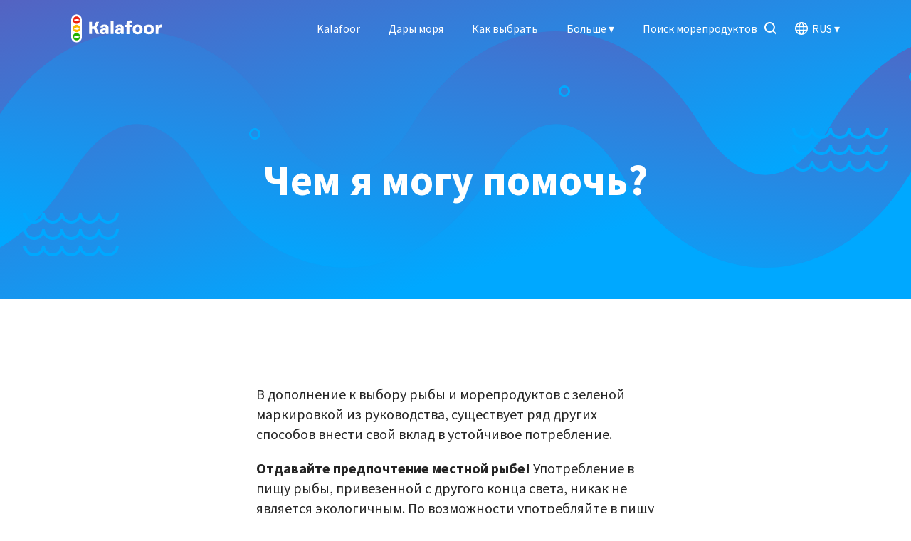

--- FILE ---
content_type: text/html; charset=utf-8
request_url: https://www.kalafoor.ee/chem-ya-mogu-pomoch
body_size: 8526
content:
<!DOCTYPE html>
<html class="public" lang="ru">
<head prefix="og: http://ogp.me/ns#">
  <meta http-equiv="Content-Type" content="text/html; charset=utf-8">
<meta name="viewport" content="width=device-width, initial-scale=1, maximum-scale=1, user-scalable=no">
<meta name="format-detection" content="telephone=no">
<meta name="keywords" content="" />
<meta name="description" content="Sina kui tarbija saad kaasa aidata kestlikumale kalastamisele ja vesiviljelusele, tehes teadlikumaid valikuid. " />


<link rel="apple-touch-icon" sizes="180x180" href="assets/apple-touch-icon.png">
<link rel="icon" type="image/png" href="assets/favicon-32x32.png" sizes="32x32">
<link rel="icon" type="image/png" href="assets/favicon-16x16.png" sizes="16x16">
<link rel="manifest" href="assets/manifest.json">
<link rel="mask-icon" href="assets/safari-pinned-tab.svg" color="#5bbad5">
<link rel="shortcut icon" href="/favicon.ico">
<meta name="msapplication-config" content="assets/browserconfig.xml">
<meta name="theme-color" content="#ffffff">


<link rel="stylesheet" href="https://fonts.googleapis.com/css?family=Source+Sans+Pro:300,300i,400,400i,700&amp;display=swap">
<link href="/stylesheets/_styles.css?v=2" media="screen" rel="stylesheet" type="text/css" />


<link rel="stylesheet" href="//static.voog.com/libs/edicy-search/latest/edicy-search.css">

<!--[if IE]><meta http-equiv="X-UA-Compatible" content="IE=edge"><![endif]-->
<title>Чем я могу помочь? | Kalafoor</title>




<meta property="og:type" content="website">
<meta property="og:url" content="https://www.kalafoor.ee/chem-ya-mogu-pomoch">
<meta property="og:title" content="">
<meta property="og:site_name" content="Kalafoor">










  <meta property="og:description" content="Sina kui tarbija saad kaasa aidata kestlikumale kalastamisele ja vesiviljelusele, tehes teadlikumaid valikuid. ">
  <meta name="description" content="Sina kui tarbija saad kaasa aidata kestlikumale kalastamisele ja vesiviljelusele, tehes teadlikumaid valikuid. ">







<!-- Facebook Pixel Code -->
<script>
  !function(f,b,e,v,n,t,s)
  {if(f.fbq)return;n=f.fbq=function(){n.callMethod?
  n.callMethod.apply(n,arguments):n.queue.push(arguments)};
  if(!f._fbq)f._fbq=n;n.push=n;n.loaded=!0;n.version='2.0';
  n.queue=[];t=b.createElement(e);t.async=!0;
  t.src=v;s=b.getElementsByTagName(e)[0];
  s.parentNode.insertBefore(t,s)}(window, document,'script',
  'https://connect.facebook.net/en_US/fbevents.js');
  fbq('init', '2802548706480432');
  fbq('track', 'PageView');
</script>
<noscript><img height="1" width="1" style="display:none"
  src="https://www.facebook.com/tr?id=2802548706480432&ev=PageView&noscript=1"
/></noscript>
<!-- End Facebook Pixel Code -->

<meta name="facebook-domain-verification" content="hknj8fakx4cwhqauly6ofbpjelq5by" />




</head>
<body>

  <div class="topbar">
  <div class="logo"><a href="/ru"><img src="/assets/kalafoor-logo.svg"/></a></div>
  <nav>
    
    <menu class="menu">
      <li class="close"><svg viewBox="0 0 32 32"><path d="M17.4,16l14.3,14.3l-1.4,1.4L16,17.4L1.7,31.7l-1.4-1.4L14.6,16L0.3,1.7l1.4-1.4L16,14.6L30.3,0.3l1.4,1.4L17.4,16z"></path></svg></li>
      
        <li><a class="" href="/ru">Kalafoor</a></li>
      
      
        <li><a class="" href="/moreprodukty">Дары моря</a></li>
      
        <li><a class="" href="/kak-vybrat">Как выбрать</a></li>
      
        <li><a class="" href="/komp-yuternye-kolonki">Докладчик</a></li>
      
        <li><a class="" href="/chto-takoe-kalafoor">Что такое Kalafoor</a></li>
      
        <li><a class="" href="/a-vy-znali">А вы знали?</a></li>
      
        <li><a class="" href="/metody-lovli">Методы ловли</a></li>
      
        <li><a class="active" href="/chem-ya-mogu-pomoch">Чем я могу помочь?</a></li>
      
    </menu>
    
    <menu class="lang">
      <li data-lang="RUS">
        <svg viewBox="0 0 18 18">
          <path fill="currentColor" d="m9 0c-5 0-9 4-9 9s4 9 9 9 9-4 9-9-4-9-9-9zm7.5 9c0 0.6-0.1 1.2-0.2 1.8h-3.4c0.1-0.6 0.1-1.2 0.1-1.8s0-1.2-0.1-1.8h3.4c0.1 0.6 0.2 1.2 0.2 1.8zm-7.5 7.5h-0.5c-0.8-1.3-1.3-2.7-1.7-4.2h4.4c-0.3 1.5-0.9 3-1.7 4.2h-0.5zm-2.4-5.7c-0.1-0.6-0.1-1.2-0.1-1.8s0-1.2 0.1-1.8h4.8c0.1 0.6 0.1 1.2 0.1 1.8s0 1.2-0.1 1.8h-4.8zm-5.1-1.8c0-0.6 0.1-1.2 0.2-1.8h3.4c-0.1 0.6-0.1 1.2-0.1 1.8s0 1.2 0.1 1.8h-3.4c-0.1-0.6-0.2-1.2-0.2-1.8zm7.5-7.5h0.5c0.8 1.3 1.3 2.7 1.7 4.2h-4.4c0.3-1.5 0.9-3 1.7-4.2h0.5zm6.7 4.3h-3c-0.3-1.4-0.7-2.7-1.3-3.9 1.9 0.6 3.5 2 4.3 3.9zm-9.1-3.9c-0.6 1.2-1 2.5-1.3 3.9h-3c0.8-1.9 2.4-3.3 4.3-3.9zm-4.3 10.3h3c0.3 1.4 0.7 2.7 1.3 3.8-1.9-0.5-3.5-1.9-4.3-3.8zm9.1 3.9c0.6-1.2 1-2.5 1.3-3.9h3c-0.8 1.9-2.4 3.3-4.3 3.9z" fill-rule="evenodd" clip-rule="evenodd"></path>
        </svg>
        <ol>
          
          <li><a href="/okomargistest" data-lang-code="et">EST</a></li>
          
          <li><a style="display:none" href="/chem-ya-mogu-pomoch" data-lang-code="ru">RUS</a></li>
          
        </ol>
      </li>
    </menu>
    
  </nav>
  <div class="menu-opener button button--small">Меню</div>
  <div class="button button--search button--small" data-action="openSearch">
    <span>Поиск морепродуктов</span>
  </div>
  <div class="search" data-action="openSearch">Поиск морепродуктов</div>
</div>
  
  <main>
  
            <header data-section="hero">
        <div class="row">
          <div class="col-l6 col-push-l1 col-m8">
            <div class="text text--medium">

            
              <h1>Чем я могу помочь?</h1>
            
            
            
            
            </div>
          </div>
          <div class="gfx">
            <div class="gfx-waves">
<svg viewBox="0 0 134 61">
    <defs><g id="wave"><path d="M4 0c0 6.1 4.9 11 11 11S26 6.1 26 0h4c0 6.1 4.9 11 11 11S52 6.1 52 0h4c0 6.1 4.9 11 11 11S78 6.1 78 0h4c0 6.1 4.9 11 11 11s11-4.9 11-11h4c0 6.1 4.9 11 11 11s11-4.9 11-11h4c0 8.3-6.7 15-15 15-5.6 0-10.4-3-13-7.5-2.6 4.5-7.4 7.5-13 7.5s-10.4-3-13-7.5C77.4 12 72.6 15 67 15s-10.4-3-13-7.5C51.4 12 46.6 15 41 15s-10.4-3-13-7.5C25.4 12 20.6 15 15 15 6.7 15 0 8.3 0 0h4z"/></g></defs>
    <use xlink:href="#wave" x="0" y="46" /><use xlink:href="#wave" x="0" y="23" /><use xlink:href="#wave" x="0" y="0"  />
</svg>
</div>
            <div class="gfx-waves">
<svg viewBox="0 0 134 61">
    <defs><g id="wave"><path d="M4 0c0 6.1 4.9 11 11 11S26 6.1 26 0h4c0 6.1 4.9 11 11 11S52 6.1 52 0h4c0 6.1 4.9 11 11 11S78 6.1 78 0h4c0 6.1 4.9 11 11 11s11-4.9 11-11h4c0 6.1 4.9 11 11 11s11-4.9 11-11h4c0 8.3-6.7 15-15 15-5.6 0-10.4-3-13-7.5-2.6 4.5-7.4 7.5-13 7.5s-10.4-3-13-7.5C77.4 12 72.6 15 67 15s-10.4-3-13-7.5C51.4 12 46.6 15 41 15s-10.4-3-13-7.5C25.4 12 20.6 15 15 15 6.7 15 0 8.3 0 0h4z"/></g></defs>
    <use xlink:href="#wave" x="0" y="46" /><use xlink:href="#wave" x="0" y="23" /><use xlink:href="#wave" x="0" y="0"  />
</svg>
</div>
            <div class="gfx-bubble"><svg xmlns="http://www.w3.org/2000/svg" viewBox="0 0 16 16"><path d="M8 16c-4.4 0-8-3.6-8-8s3.6-8 8-8 8 3.6 8 8-3.6 8-8 8zM8 3C5.2 3 3 5.2 3 8s2.2 5 5 5 5-2.2 5-5-2.2-5-5-5z"></path></svg></div>
            <div class="gfx-bubble"><svg xmlns="http://www.w3.org/2000/svg" viewBox="0 0 16 16"><path d="M8 16c-4.4 0-8-3.6-8-8s3.6-8 8-8 8 3.6 8 8-3.6 8-8 8zM8 3C5.2 3 3 5.2 3 8s2.2 5 5 5 5-2.2 5-5-2.2-5-5-5z"></path></svg></div>
            <div class="gfx-bubble"><svg xmlns="http://www.w3.org/2000/svg" viewBox="0 0 16 16"><path d="M8 16c-4.4 0-8-3.6-8-8s3.6-8 8-8 8 3.6 8 8-3.6 8-8 8zM8 3C5.2 3 3 5.2 3 8s2.2 5 5 5 5-2.2 5-5-2.2-5-5-5z"></path></svg></div>
          </div>
        </div>
      </header>


      
      <article data-article="person">
        <div class="article-body">
          <div class="text text--medium">
            

<p></p><p></p><p></p><p></p><p></p><p>В дополнение к выбору рыбы и морепродуктов с зеленой маркировкой из руководства, существует ряд других способов внести свой вклад в устойчивое потребление.<br></p>

<p><b>Отдавайте предпочтение местной рыбе! </b>Употребление в пищу рыбы, привезенной с другого конца света, никак не является экологичным. По возможности употребляйте в пищу рыбу, выловленную в Эстонии и ближайшем регионе.</p>
<p><b>Употребляйте в пищу мелкую рыбу</b>, например, салаку или кильку, поскольку они находятся в лучшем состоянии, чем крупные виды рыб. Кроме этого, мелкие виды рыб растут гораздо быстрее, чем их крупные собратья.</p>
<p><b>Попробуйте что-то новое!</b> Покупая другие виды рыб, вы уменьшаете давление на популярные и выловленные виды.</p>
<p><b>Смело спрашивайте</b>, откуда рыба и была ли она выловлена и выращена экологическим методом. Постоянно появляются "новые" виды и названия рыб. Знайте о той рыбе, которую едите.</p>
<p><b>Не расстраивайтесь</b>, если не получите желаемый ответ. Многие продавцы морепродуктов не знают о биологии рыбы и о влиянии рыболовства на окружающую среду. С помощью смелых вопросов вы поможете увеличить интерес и повлиять на развитие экологичных видов ловли и выращивания рыбы.</p>
<p><b>Избегайте глубоководных морских видов рыб</b>, поскольку они растут медленно и чувствительны к чрезмерному вылову.</p>
<p><b>Не ешьте акул и скатов</b>, поскольку у них меньше потомства и они очень медленно растут. </p>
<p><b>Не покупайте</b> рыбу из красного списка, такую как, например, палтус, угорь, катран.</p>
<p>По возможности покупайте сертифицированные товары с маркировкой MSC или ASC!</p>
<p><b>Подумайте</b>, почему некоторая рыба такая дешевая. За более низкой ценой может стоять браконьерство. Будьте в курсе откуда ваша рыба и как она была поймана.</p>
<p><span style="color: rgb(0, 128, 255);">И ЕЩЕ</span>: Все приведенные здесь рекомендации применяются при покупке рыбы и морепродуктов в магазине. Если вы приобретаете у знакомого рыбака, который заботится о своей зоне рыболовства, то тогда доверьтесь ему.</p><p></p>


          </div>
        </div>
      </article>
    
    <section data-section="meedia">
  <div class="row row--center row--wrap">
  
    <header class="col-l6 col-push-l1 col-pull-l1 col-m6 col-push-m1 col-pull-m1">
      <p><span style="font-size: 28px;"><b>Подпишитесь на нас в социальных сетях</b></span></p>

            
        <h3></h3>
      
          

    </header>
    <div class="col-l1 col-m2"><a href="https://www.facebook.com/kalafoor.ee/" target="_blank"><img src="/assets/jaga-f.svg"></a></div>
    <div class="col-l1 col-m2"><a href="https://www.instagram.com/kalafoor.ee/" target="_blank"><img src="/assets/jaga-i.svg"></a></div>
  
    <div class="gfx gfx-block gfx-block--light">
  <div class="gfx-waves">
<svg viewBox="0 0 134 61">
    <defs><g id="wave"><path d="M4 0c0 6.1 4.9 11 11 11S26 6.1 26 0h4c0 6.1 4.9 11 11 11S52 6.1 52 0h4c0 6.1 4.9 11 11 11S78 6.1 78 0h4c0 6.1 4.9 11 11 11s11-4.9 11-11h4c0 6.1 4.9 11 11 11s11-4.9 11-11h4c0 8.3-6.7 15-15 15-5.6 0-10.4-3-13-7.5-2.6 4.5-7.4 7.5-13 7.5s-10.4-3-13-7.5C77.4 12 72.6 15 67 15s-10.4-3-13-7.5C51.4 12 46.6 15 41 15s-10.4-3-13-7.5C25.4 12 20.6 15 15 15 6.7 15 0 8.3 0 0h4z"/></g></defs>
    <use xlink:href="#wave" x="0" y="46" /><use xlink:href="#wave" x="0" y="23" /><use xlink:href="#wave" x="0" y="0"  />
</svg>
</div>
  <div class="gfx-waves">
<svg viewBox="0 0 134 61">
    <defs><g id="wave"><path d="M4 0c0 6.1 4.9 11 11 11S26 6.1 26 0h4c0 6.1 4.9 11 11 11S52 6.1 52 0h4c0 6.1 4.9 11 11 11S78 6.1 78 0h4c0 6.1 4.9 11 11 11s11-4.9 11-11h4c0 6.1 4.9 11 11 11s11-4.9 11-11h4c0 8.3-6.7 15-15 15-5.6 0-10.4-3-13-7.5-2.6 4.5-7.4 7.5-13 7.5s-10.4-3-13-7.5C77.4 12 72.6 15 67 15s-10.4-3-13-7.5C51.4 12 46.6 15 41 15s-10.4-3-13-7.5C25.4 12 20.6 15 15 15 6.7 15 0 8.3 0 0h4z"/></g></defs>
    <use xlink:href="#wave" x="0" y="46" /><use xlink:href="#wave" x="0" y="23" /><use xlink:href="#wave" x="0" y="0"  />
</svg>
</div>
  <div class="gfx-bubble"><svg xmlns="http://www.w3.org/2000/svg" viewBox="0 0 16 16"><path d="M8 16c-4.4 0-8-3.6-8-8s3.6-8 8-8 8 3.6 8 8-3.6 8-8 8zM8 3C5.2 3 3 5.2 3 8s2.2 5 5 5 5-2.2 5-5-2.2-5-5-5z"></path></svg></div>
  <div class="gfx-bubble"><svg xmlns="http://www.w3.org/2000/svg" viewBox="0 0 16 16"><path d="M8 16c-4.4 0-8-3.6-8-8s3.6-8 8-8 8 3.6 8 8-3.6 8-8 8zM8 3C5.2 3 3 5.2 3 8s2.2 5 5 5 5-2.2 5-5-2.2-5-5-5z"></path></svg></div>
  <div class="gfx-bubble"><svg xmlns="http://www.w3.org/2000/svg" viewBox="0 0 16 16"><path d="M8 16c-4.4 0-8-3.6-8-8s3.6-8 8-8 8 3.6 8 8-3.6 8-8 8zM8 3C5.2 3 3 5.2 3 8s2.2 5 5 5 5-2.2 5-5-2.2-5-5-5z"></path></svg></div>
</div>



  </div>

</section>


    <footer data-section="footer">
  <div class="row">
    <div class="col-full">
      <div class="text--medium">
        <p>Основанием для руководства являются научные оценки Всемирного фонда дикой природы (WWF). Подробнее читайте <a href="https://wwf.panda.org/get_involved/live_green/out_shopping/seafood_guides/methodology.cfm">здесь</a>.</p><p>
</p><p>Свяжитесь с нами kalafoor@elfond.ee<br></p><p> </p>





            
          <p>


            
          </p><p><a href="mailto:kalafoor@elfond.ee" target="_self"></a></p>
        
          


        
          





      </div>
    </div>
  </div>
</footer>
    <section class="site-search">
  <div class="search-box">
    <input id="mereannid" type="text" placeholder="Найди рыбу..." width="1">
    <div class="autocompleteSuggestions">
      <div class="group">Мы рекомендуем</div>
    </div>
    <div class="close">
      <svg viewBox="0 0 32 32">
        <path d="M17.4,16l14.3,14.3l-1.4,1.4L16,17.4L1.7,31.7l-1.4-1.4L14.6,16L0.3,1.7l1.4-1.4L16,14.6L30.3,0.3l1.4,1.4L17.4,16z"></path>
      </svg>
    </div>
  </div>
</section>
    
  </main>
  <div id="scrollTop"></div>
  
  <script>

  var mereannid = [
  
    { label: 'Окунь', url: 'https://www.kalafoor.ee//moreprodukty/ahven' },
  
    { label: 'Угорь', url: 'https://www.kalafoor.ee//moreprodukty/angerjas' },
  
    { label: 'Тропические креветки, гигантские креветки, тигровые креветки', url: 'https://www.kalafoor.ee//moreprodukty/karp' },
  
    { label: 'Краб', url: 'https://www.kalafoor.ee//moreprodukty/krabi-ehk-taskukrabi' },
  
    { label: 'Треска', url: 'https://www.kalafoor.ee//moreprodukty/tursk' },
  
    { label: 'Минтай, или аляскинский минтай', url: 'https://www.kalafoor.ee//moreprodukty/mintai-ehk-alaska-pollak' },
  
    { label: 'Камбала', url: 'https://www.kalafoor.ee//moreprodukty/lest-ehk-joelest' },
  
    { label: 'Щука', url: 'https://www.kalafoor.ee//moreprodukty/haug' },
  
    { label: 'Судак', url: 'https://www.kalafoor.ee//moreprodukty/koha' },
  
    { label: 'Катран', url: 'https://www.kalafoor.ee//moreprodukty/haid-ja-raid' },
  
    { label: 'Полосатая зубатка, или морской волк', url: 'https://www.kalafoor.ee//moreprodukty/merihunt' },
  
    { label: 'Новозеландский макруронус, или хоки', url: 'https://www.kalafoor.ee//moreprodukty/uusmeremaa-piitsmerluus-ehk-hoki' },
  
    { label: 'Палтус', url: 'https://www.kalafoor.ee//moreprodukty/hiidlest-ehk-paltus-suvalest' },
  
    { label: 'Пикша', url: 'https://www.kalafoor.ee//moreprodukty/kilttursk-ehk-piksa' },
  
    { label: 'Мерлуза, или хек', url: 'https://www.kalafoor.ee//moreprodukty/merluus-ehk-heik' },
  
    { label: 'Морская лисица, или колючий скат', url: 'https://www.kalafoor.ee//moreprodukty/raid' },
  
    { label: 'Налим', url: 'https://www.kalafoor.ee//moreprodukty/luts' },
  
    { label: 'Лосось, дикий', url: 'https://www.kalafoor.ee//moreprodukty/lohe' },
  
    { label: 'Форель или морская форель', url: 'https://www.kalafoor.ee//moreprodukty/forell' },
  
    { label: 'Мень', url: 'https://www.kalafoor.ee//moreprodukty/meriluts' },
  
    { label: 'Мольва', url: 'https://www.kalafoor.ee//moreprodukty/molva' },
  
    { label: 'Макрель, или скумбрия', url: 'https://www.kalafoor.ee//moreprodukty/makrell-ehk-skumbria' },
  
    { label: 'Морской черт', url: 'https://www.kalafoor.ee//moreprodukty/merikurat' },
  
    { label: 'Тюрбо', url: 'https://www.kalafoor.ee//moreprodukty/kammeljas' },
  
    { label: 'Радужная форель', url: 'https://www.kalafoor.ee//moreprodukty/vikerforell' },
  
    { label: 'Морская камбала', url: 'https://www.kalafoor.ee//moreprodukty/merilest-ehk-atlandi-merilest' },
  
    { label: 'Камбала красная', url: 'https://www.kalafoor.ee//moreprodukty/pikklest' },
  
    { label: 'Сайда ', url: 'https://www.kalafoor.ee//moreprodukty/saida-ehk-pohjaatlandi-susikas' },
  
    { label: 'Сиг', url: 'https://www.kalafoor.ee//moreprodukty/siig' },
  
    { label: 'Ряпушка', url: 'https://www.kalafoor.ee//moreprodukty/raabis' },
  
    { label: 'Сельдь', url: 'https://www.kalafoor.ee//moreprodukty/heeringas' },
  
    { label: 'Салака', url: 'https://www.kalafoor.ee//moreprodukty/raim' },
  
    { label: 'Пинагор, рыба-воробей', url: 'https://www.kalafoor.ee//moreprodukty/merivarblane' },
  
    { label: 'Европейская солея, или морской язык', url: 'https://www.kalafoor.ee//moreprodukty/merikeel' },
  
    { label: 'Килька', url: 'https://www.kalafoor.ee//moreprodukty/kilu' },
  
    { label: 'Рыба-меч', url: 'https://www.kalafoor.ee//moreprodukty/mookkala' },
  
    { label: 'Тилапия', url: 'https://www.kalafoor.ee//moreprodukty/tilaapia' },
  
    { label: 'Мерланг', url: 'https://www.kalafoor.ee//moreprodukty/merlang' },
  
    { label: 'Съедобная мидия', url: 'https://www.kalafoor.ee//moreprodukty/soodav-rannakarp-ehk-sinikarp' },
  
    { label: 'Устрица', url: 'https://www.kalafoor.ee//moreprodukty/auster' },
  
    { label: 'Гребешок', url: 'https://www.kalafoor.ee//moreprodukty/kammkarp' },
  
    { label: 'Осьминог', url: 'https://www.kalafoor.ee//moreprodukty/homaar-ehk-merivahk' },
  
    { label: 'Золотой морской окунь', url: 'https://www.kalafoor.ee//moreprodukty/kuldne-meriahven' },
  
    { label: 'Тунец - tунец обыкновенный', url: 'https://www.kalafoor.ee//moreprodukty/harilik-tuun' },
  
    { label: 'Омар или морской рак', url: 'https://www.kalafoor.ee//moreprodukty/homaar-ehk-merivahk-1' },
  
    { label: 'Речной рак', url: 'https://www.kalafoor.ee//moreprodukty/joevahk' },
  
    { label: 'Креветка', url: 'https://www.kalafoor.ee//moreprodukty/krevett' },
  
    { label: 'Бычок-кругляк', url: 'https://www.kalafoor.ee//moreprodukty/umarmudil' },
  
    { label: 'Сырть, или рыбец', url: 'https://www.kalafoor.ee//moreprodukty/vimb' },
  
    { label: 'Плотва', url: 'https://www.kalafoor.ee//moreprodukty/sarg' },
  
    { label: 'Лещ', url: 'https://www.kalafoor.ee//moreprodukty/latikas' },
  
    { label: 'Язь', url: 'https://www.kalafoor.ee//moreprodukty/sainas' },
  
    { label: 'Серебряный карась', url: 'https://www.kalafoor.ee//moreprodukty/hobekoger' },
  
    { label: 'Корюшка и причудская корюшка', url: 'https://www.kalafoor.ee//moreprodukty/meritint' },
  
    { label: 'Клариевый сом', url: 'https://www.kalafoor.ee//moreprodukty/angersaga' },
  
    { label: 'Анчоус', url: 'https://www.kalafoor.ee//moreprodukty/ansoovis' },
  
    { label: 'Сарган', url: 'https://www.kalafoor.ee//moreprodukty/tuulehaug' },
  
    { label: 'Тунец - полосатый тунец', url: 'https://www.kalafoor.ee//moreprodukty/tuunikala-voottuun' },
  
    { label: 'Тунец - Длинноперый тунец, или альбакор', url: 'https://www.kalafoor.ee//moreprodukty/tuunikala-pikkuim-tuun' },
  
    { label: 'Тунец - желтоперый тунец', url: 'https://www.kalafoor.ee//moreprodukty/tuunikala-kulduim-tuun' },
  
    { label: 'Тунец - большеглазый тунец', url: 'https://www.kalafoor.ee//moreprodukty/tuunikala-suursilm-tuun' },
  
    { label: 'Тунец - Длиннохвостый тунец', url: 'https://www.kalafoor.ee//moreprodukty/tuunikala-pikksaba-tuun' },
  
    { label: 'Лаврак', url: 'https://www.kalafoor.ee//moreprodukty/huntahven' },
  
    { label: 'Лосось, выращенный', url: 'https://www.kalafoor.ee//moreprodukty/lohe-kasvatatud' },
  
    { label: 'Сардина', url: 'https://www.kalafoor.ee//moreprodukty/sardiin' },
  
    { label: 'Палтус черный', url: 'https://www.kalafoor.ee//moreprodukty/suvalest-ehk-must-paltus' },
  
  ];
  var mereannidLatin = [
  
    { label: 'Perca fluviatilis', url: 'https://www.kalafoor.ee//moreprodukty/ahven' },
  
    { label: 'Anguilla anguilla', url: 'https://www.kalafoor.ee//moreprodukty/angerjas' },
  
    { label: 'Penaeus spp, Metapenaeus spp ', url: 'https://www.kalafoor.ee//moreprodukty/karp' },
  
    { label: 'Cancer pagurus', url: 'https://www.kalafoor.ee//moreprodukty/krabi-ehk-taskukrabi' },
  
    { label: 'Gadus morhua ', url: 'https://www.kalafoor.ee//moreprodukty/tursk' },
  
    { label: 'Gadus chalcogrammus (Theragra chalogramma) ', url: 'https://www.kalafoor.ee//moreprodukty/mintai-ehk-alaska-pollak' },
  
    { label: 'Platichthys flesus', url: 'https://www.kalafoor.ee//moreprodukty/lest-ehk-joelest' },
  
    { label: 'Esox lucius', url: 'https://www.kalafoor.ee//moreprodukty/haug' },
  
    { label: 'Sander lucioperca', url: 'https://www.kalafoor.ee//moreprodukty/koha' },
  
    { label: 'Squalus acanthias', url: 'https://www.kalafoor.ee//moreprodukty/haid-ja-raid' },
  
    { label: 'Anarhichas lupus', url: 'https://www.kalafoor.ee//moreprodukty/merihunt' },
  
    { label: 'Macruronus novaezelandiae', url: 'https://www.kalafoor.ee//moreprodukty/uusmeremaa-piitsmerluus-ehk-hoki' },
  
    { label: 'Hippoglossus hippoglossus', url: 'https://www.kalafoor.ee//moreprodukty/hiidlest-ehk-paltus-suvalest' },
  
    { label: 'Melanogrammus aeglefinus', url: 'https://www.kalafoor.ee//moreprodukty/kilttursk-ehk-piksa' },
  
    { label: 'Merluccius merluccius', url: 'https://www.kalafoor.ee//moreprodukty/merluus-ehk-heik' },
  
    { label: 'Raja clavata', url: 'https://www.kalafoor.ee//moreprodukty/raid' },
  
    { label: 'Lota lota', url: 'https://www.kalafoor.ee//moreprodukty/luts' },
  
    { label: 'Salmo salar', url: 'https://www.kalafoor.ee//moreprodukty/lohe' },
  
    { label: 'Salmo trutta ', url: 'https://www.kalafoor.ee//moreprodukty/forell' },
  
    { label: 'Brosme brosme', url: 'https://www.kalafoor.ee//moreprodukty/meriluts' },
  
    { label: 'Molva molva', url: 'https://www.kalafoor.ee//moreprodukty/molva' },
  
    { label: 'Scomber scombrus', url: 'https://www.kalafoor.ee//moreprodukty/makrell-ehk-skumbria' },
  
    { label: 'Lophius piscatorius', url: 'https://www.kalafoor.ee//moreprodukty/merikurat' },
  
    { label: 'Scophthalmus maximus (Scophthalmus rhombus) ', url: 'https://www.kalafoor.ee//moreprodukty/kammeljas' },
  
    { label: 'Oncorhynchus mykiss', url: 'https://www.kalafoor.ee//moreprodukty/vikerforell' },
  
    { label: 'Pleuronectes platessa', url: 'https://www.kalafoor.ee//moreprodukty/merilest-ehk-atlandi-merilest' },
  
    { label: 'Glyptocephalus cynoglossus', url: 'https://www.kalafoor.ee//moreprodukty/pikklest' },
  
    { label: 'Pollachius virens', url: 'https://www.kalafoor.ee//moreprodukty/saida-ehk-pohjaatlandi-susikas' },
  
    { label: 'Coregonus lavaretus', url: 'https://www.kalafoor.ee//moreprodukty/siig' },
  
    { label: 'Coregonus albula', url: 'https://www.kalafoor.ee//moreprodukty/raabis' },
  
    { label: 'Clupea harengus', url: 'https://www.kalafoor.ee//moreprodukty/heeringas' },
  
    { label: 'Clupea harengus membras', url: 'https://www.kalafoor.ee//moreprodukty/raim' },
  
    { label: 'Cyclopterus lumpus', url: 'https://www.kalafoor.ee//moreprodukty/merivarblane' },
  
    { label: 'Solea solea', url: 'https://www.kalafoor.ee//moreprodukty/merikeel' },
  
    { label: 'Sprattus sprattus', url: 'https://www.kalafoor.ee//moreprodukty/kilu' },
  
    { label: 'Xiphias gladius', url: 'https://www.kalafoor.ee//moreprodukty/mookkala' },
  
    { label: 'Oreochromis niloticus', url: 'https://www.kalafoor.ee//moreprodukty/tilaapia' },
  
    { label: 'Merlangius merlangus', url: 'https://www.kalafoor.ee//moreprodukty/merlang' },
  
    { label: 'Mytilus edulis', url: 'https://www.kalafoor.ee//moreprodukty/soodav-rannakarp-ehk-sinikarp' },
  
    { label: 'Ostrea spp (Ostrea edulis;  Crassostrea gigas)', url: 'https://www.kalafoor.ee//moreprodukty/auster' },
  
    { label: 'Pecten spp', url: 'https://www.kalafoor.ee//moreprodukty/kammkarp' },
  
    { label: 'Octopus vulgaris (Octobus magnificus)', url: 'https://www.kalafoor.ee//moreprodukty/homaar-ehk-merivahk' },
  
    { label: 'Sebastes norvegicus (Sebastes marinus) ', url: 'https://www.kalafoor.ee//moreprodukty/kuldne-meriahven' },
  
    { label: 'Thunnus thynnus', url: 'https://www.kalafoor.ee//moreprodukty/harilik-tuun' },
  
    { label: 'Homarus gammarus/Homarus americanus', url: 'https://www.kalafoor.ee//moreprodukty/homaar-ehk-merivahk-1' },
  
    { label: 'Astacus astacus (Procambarus Clarkii) ', url: 'https://www.kalafoor.ee//moreprodukty/joevahk' },
  
    { label: 'Pandalus borealis', url: 'https://www.kalafoor.ee//moreprodukty/krevett' },
  
    { label: 'Neogobius melanostomus', url: 'https://www.kalafoor.ee//moreprodukty/umarmudil' },
  
    { label: 'Vimba vimba', url: 'https://www.kalafoor.ee//moreprodukty/vimb' },
  
    { label: 'Rutilus rutilus', url: 'https://www.kalafoor.ee//moreprodukty/sarg' },
  
    { label: 'Abramis brama', url: 'https://www.kalafoor.ee//moreprodukty/latikas' },
  
    { label: 'Leuciscus idus', url: 'https://www.kalafoor.ee//moreprodukty/sainas' },
  
    { label: 'Carassius gibelio', url: 'https://www.kalafoor.ee//moreprodukty/hobekoger' },
  
    { label: 'Osmerus eperlanus (Osmerus eperlanus morfa spirinchus) ', url: 'https://www.kalafoor.ee//moreprodukty/meritint' },
  
    { label: 'Clarias gariepinus', url: 'https://www.kalafoor.ee//moreprodukty/angersaga' },
  
    { label: 'Engraulis encrasicolus', url: 'https://www.kalafoor.ee//moreprodukty/ansoovis' },
  
    { label: 'Belone belone', url: 'https://www.kalafoor.ee//moreprodukty/tuulehaug' },
  
    { label: 'Katsuwonus pelamis', url: 'https://www.kalafoor.ee//moreprodukty/tuunikala-voottuun' },
  
    { label: 'Thunnus alalunga ', url: 'https://www.kalafoor.ee//moreprodukty/tuunikala-pikkuim-tuun' },
  
    { label: 'Thunnus albacares', url: 'https://www.kalafoor.ee//moreprodukty/tuunikala-kulduim-tuun' },
  
    { label: 'Thunnus obesus', url: 'https://www.kalafoor.ee//moreprodukty/tuunikala-suursilm-tuun' },
  
    { label: 'Thunnus tonggol', url: 'https://www.kalafoor.ee//moreprodukty/tuunikala-pikksaba-tuun' },
  
    { label: 'Dicentrarchus labrax', url: 'https://www.kalafoor.ee//moreprodukty/huntahven' },
  
    { label: 'Salmo salar', url: 'https://www.kalafoor.ee//moreprodukty/lohe-kasvatatud' },
  
    { label: 'Sardina pilchardus', url: 'https://www.kalafoor.ee//moreprodukty/sardiin' },
  
    { label: 'Reinhardtius hippoglossoides', url: 'https://www.kalafoor.ee//moreprodukty/suvalest-ehk-must-paltus' },
  
  ];



  var otsingSoovitame = [
  
    { label: 'Окунь', url: 'https://www.kalafoor.ee//moreprodukty/ahven' },
  
    { label: 'Камбала', url: 'https://www.kalafoor.ee//moreprodukty/lest-ehk-joelest' },
  
    { label: 'Щука', url: 'https://www.kalafoor.ee//moreprodukty/haug' },
  
    { label: 'Судак', url: 'https://www.kalafoor.ee//moreprodukty/koha' },
  
    { label: 'Салака', url: 'https://www.kalafoor.ee//moreprodukty/raim' },
  
    { label: 'Килька', url: 'https://www.kalafoor.ee//moreprodukty/kilu' },
  
    { label: 'Лещ', url: 'https://www.kalafoor.ee//moreprodukty/latikas' },
  
  ];


</script>
<script src="/javascripts/glide.min.js"></script>
<script src="/javascripts/autocomplete.min.js"></script>
<script src="/javascripts/app.js?v=2"></script>

<script src="//static.voog.com/libs/picturefill/1.9.2/picturefill.min.js"></script>

<script type="text/javascript">
var _ews = _ews || {"_account":"A-399849-1","_tzo":"7200"};

(function() {
  var s = document.createElement('script'); s.type = 'text/javascript'; s.async = true;
  s.src = 'https://s.voog.com/_tr-v1.js';
  (
    document.getElementsByTagName('head')[0] ||
    document.getElementsByTagName('body')[0]
  ).appendChild(s);
})();
</script>
<!-- Global site tag (gtag.js) - Google Analytics -->
<script async src="https://www.googletagmanager.com/gtag/js?id=UA-91195140-2"></script>
<script>
  window.dataLayer = window.dataLayer || [];
  function gtag(){dataLayer.push(arguments);}
  gtag('js', new Date());

  gtag('config', 'UA-91195140-2');
</script>



</body>
</html>

--- FILE ---
content_type: text/css
request_url: https://www.kalafoor.ee/stylesheets/_styles.css?v=2
body_size: 8792
content:
@charset "UTF-8";
*,
*:before,
*:after {
  -webkit-box-sizing: border-box;
  box-sizing: border-box; }

body {
  color: #252525;
  font: normal normal 16px/1.4 'Source Sans Pro', sans-serif;
  margin: 0; }

main {
  overflow: hidden; }

h1,
.text--xxlarge {
  font-size: 2.5rem;
  line-height: 1.1; }
  @media (min-width: 570px) {
    h1,
    .text--xxlarge {
      font-size: 4.5rem; } }

h2,
.text--xlarge {
  font-size: 2.5rem; }

h3,
.text--large {
  font-size: 1.75rem; }

.text--medium {
  font-size: 1.25rem; }

small {
  font-size: 1rem; }

.button {
  background-color: #252525;
  color: white;
  cursor: pointer;
  display: inline-block;
  height: 4em;
  line-height: 4em;
  padding: 0 1.875em;
  text-decoration: none;
  -webkit-transition: background-color 100ms;
  -o-transition: background-color 100ms;
  transition: background-color 100ms;
  vertical-align: top;
  white-space: nowrap; }
  .button--small {
    height: 3em;
    line-height: 3em;
    padding: 0 1em; }
  .button:hover {
    background-color: #111; }
  .button:active {
    -webkit-transform: translateY(2px);
    -ms-transform: translateY(2px);
    transform: translateY(2px); }
  .button--search {
    background-image: url("../images/icon-search.png");
    background-position: center right 1.875em;
    background-size: 18px 18px;
    background-repeat: no-repeat;
    background-position: center right 1.875em;
    padding-right: 3.75em; }

figure {
  margin: 0;
  padding: 0; }

input {
  background-color: transparent;
  border: none;
  border-radius: 0;
  color: inherit;
  font-family: inherit;
  font-size: inherit; }

.topbar {
  -webkit-box-align: center;
  -ms-flex-align: center;
  align-items: center;
  color: white;
  display: -webkit-box;
  display: -ms-flexbox;
  display: flex;
  position: absolute;
  top: 0;
  left: 50%;
  -webkit-transform: translate3d(-50%, 0, 0);
  transform: translate3d(-50%, 0, 0);
  max-width: 1160px;
  padding: 18px 15px;
  width: 100%;
  z-index: 100; }
  .topbar.sticky {
    -webkit-animation: drop 100ms forwards;
    animation: drop 100ms forwards;
    background-color: #00A8FF;
    -webkit-box-shadow: 50em 0 #00A8FF, -50em 0 #00A8FF;
    box-shadow: 50em 0 #00A8FF, -50em 0 #00A8FF;
    position: fixed; }

@-webkit-keyframes drop {
  from {
    -webkit-transform: translate3d(-50%, -100%, 0);
    transform: translate3d(-50%, -100%, 0); }
  to {
    -webkit-transform: translate3d(-50%, 0, 0);
    transform: translate3d(-50%, 0, 0); } }

@keyframes drop {
  from {
    -webkit-transform: translate3d(-50%, -100%, 0);
    transform: translate3d(-50%, -100%, 0); }
  to {
    -webkit-transform: translate3d(-50%, 0, 0);
    transform: translate3d(-50%, 0, 0); } }
    @media (min-width: 960px) {
      .topbar.sticky ol {
        background-color: #00A8FF; }
        .topbar.sticky ol li {
          color: white; } }
  @media (min-width: 570px) {
    .topbar {
      padding: 1.125em 1.5625em; } }
  @media (min-width: 960px) {
    .topbar {
      padding: 0 2.5em; } }
  .topbar .logo img {
    display: block;
    width: 7.9375em; }
  @media (min-width: 960px) {
    .topbar .logo {
      -webkit-box-flex: 0;
      -ms-flex: 0 0 10rem;
      flex: 0 0 10rem;
      margin-right: auto; } }
  @media (max-width: 960px) {
    .topbar .logo {
      margin-right: auto; } }
  .topbar .search {
    background: transparent url("../images/icon-search.png") center right/18px 18px no-repeat;
    cursor: pointer;
    padding-right: 1.75rem;
    margin-right: 5.5rem;
    white-space: nowrap; }
    @media (max-width: 960px) {
      .topbar .search {
        display: none; } }
  .topbar .menu-opener:after {
    content: '☰';
    margin-left: 10px; }
  @media (max-width: 570px) {
    .topbar .button--search {
      background-position: center right 1em;
      padding-right: 2.125em; }
      .topbar .button--search span {
        display: none; } }
  @media (min-width: 570px) and (max-width: 960px) {
    .topbar .button--search {
      background-position: center right 1em;
      padding-right: 2.75em; } }
  .topbar .menu-opener,
  .topbar .button--search {
    cursor: pointer;
    display: none; }
    @media (max-width: 960px) {
      .topbar .menu-opener,
      .topbar .button--search {
        display: block;
        margin-left: 0.5em; } }
  @media (min-width: 960px) {
    .topbar nav {
      display: -webkit-box;
      display: -ms-flexbox;
      display: flex;
      -webkit-box-pack: end;
      -ms-flex-pack: end;
      justify-content: flex-end; } }
  @media (max-width: 960px) {
    .topbar nav {
      position: fixed;
      top: 0;
      right: 0;
      text-align: center;
      height: 100vh;
      z-index: 999;
      -webkit-transition: visibility 400ms, -webkit-transform 400ms;
      transition: visibility 400ms, -webkit-transform 400ms;
      -o-transition: transform 400ms, visibility 400ms;
      transition: transform 400ms, visibility 400ms;
      transition: transform 400ms, visibility 400ms, -webkit-transform 400ms;
      -webkit-transform: translateX(100%);
      -ms-transform: translateX(100%);
      transform: translateX(100%);
      visibility: hidden; }
      body.menu-active .topbar nav {
        overflow: scroll;
        pointer-events: auto;
        -webkit-transform: translateX(0%);
        -ms-transform: translateX(0%);
        transform: translateX(0%);
        visibility: visible; } }
  @media (min-width: 960px) {
    .topbar menu.menu > li:last-child:hover:before {
      -webkit-box-shadow: inset 0 0.25em rgba(255, 255, 255, 0.6);
      box-shadow: inset 0 0.25em rgba(255, 255, 255, 0.6); }
    .topbar menu.menu > li:last-child:before {
      content: "More ▾";
      display: block; }
      html[lang="ru"] .topbar menu.menu > li:last-child:before {
        content: 'Больше ▾'; }
      html[lang="et"] .topbar menu.menu > li:last-child:before {
        content: 'Veel ▾'; } }
  .topbar menu.lang svg {
    color: #00A8FF;
    height: 18px;
    width: 18px; }
  @media (min-width: 960px) {
    .topbar menu.lang {
      position: absolute;
      right: 0; }
      .topbar menu.lang svg {
        color: white;
        position: absolute;
        left: -1.5rem;
        top: 50%;
        -webkit-transform: translateY(-50%);
        -ms-transform: translateY(-50%);
        transform: translateY(-50%); } }
  @media (min-width: 960px) {
    .topbar menu.lang > li:last-child:hover:before {
      -webkit-box-shadow: inset 0 0.25em rgba(255, 255, 255, 0.6);
      box-shadow: inset 0 0.25em rgba(255, 255, 255, 0.6); }
    .topbar menu.lang > li:last-child:before {
      content: attr(data-lang) " ▾";
      display: block; } }
  .topbar menu {
    display: -webkit-box;
    display: -ms-flexbox;
    display: flex;
    margin: 0;
    padding-left: 0; }
    .topbar menu li {
      list-style: none;
      line-height: 3.75em;
      position: relative;
      white-space: nowrap; }
      .topbar menu li.close {
        display: none; }
    .topbar menu > li a {
      display: block;
      line-height: inherit; }
    @media (max-width: 960px) {
      .topbar menu {
        background-color: white;
        color: #252525;
        -webkit-box-orient: vertical;
        -webkit-box-direction: normal;
        -ms-flex-direction: column;
        flex-direction: column;
        padding-top: 3.75em; }
        .topbar menu a {
          font-size: 1.25em; }
        .topbar menu ol {
          margin: 0;
          padding: 0; }
          .topbar menu ol li {
            list-style: none; }
        .topbar menu li.close {
          cursor: pointer;
          display: block;
          position: absolute;
          top: 0.3125rem;
          right: 0.9375rem; }
          .topbar menu li.close svg {
            fill: currentColor;
            height: 1.25rem;
            width: 1.8125rem; } }
    @media (max-width: 570px) {
      .topbar menu {
        width: 75%; } }
    @media (min-width: 570px) and (max-width: 960px) {
      .topbar menu {
        width: 50%; } }
    @media (max-width: 960px) {
      .topbar menu {
        min-width: 17.5em; } }
    @media (min-width: 960px) {
      .topbar menu li {
        line-height: 5em; }
        .topbar menu li.close {
          display: none; }
        .topbar menu li:hover ol {
          opacity: 1;
          -webkit-transform: translateY(0);
          -ms-transform: translateY(0);
          transform: translateY(0);
          visibility: visible; }
      .topbar menu > li {
        margin-right: 2.5em; }
        .topbar menu > li a {
          display: block;
          line-height: inherit;
          -webkit-transition: all 200ms;
          -o-transition: all 200ms;
          transition: all 200ms; }
        .topbar menu > li:hover a {
          -webkit-box-shadow: inset 0 0.25em rgba(255, 255, 255, 0.6);
          box-shadow: inset 0 0.25em rgba(255, 255, 255, 0.6); }
        .topbar menu > li.active a {
          -webkit-box-shadow: inset 0 0.25em currentColor;
          box-shadow: inset 0 0.25em currentColor; }
      .topbar menu ol {
        background-color: white;
        color: #252525;
        margin: 0;
        opacity: 0;
        padding: 0.625em 1.25em;
        position: absolute;
        top: 100%;
        left: -1.25em;
        -webkit-transform: translateY(50%);
        -ms-transform: translateY(50%);
        transform: translateY(50%);
        -webkit-transition: all 200ms;
        -o-transition: all 200ms;
        transition: all 200ms;
        visibility: hidden; }
        .topbar menu ol li {
          line-height: 1.4;
          margin: 0.5em 0; }
          .topbar menu ol li a {
            -webkit-box-shadow: none !important;
            box-shadow: none !important; } }
  .topbar a {
    color: currentColor;
    text-decoration: none; }

body.menu-active main {
  opacity: .7;
  -webkit-transition: opacity 300ms;
  -o-transition: opacity 300ms;
  transition: opacity 300ms; }

.row {
  width: 100%;
  padding: 0 15px; }
  .row .col-full {
    -webkit-box-flex: 0;
    -ms-flex: 0 0 100%;
    flex: 0 0 100%; }
  @media (min-width: 570px) {
    .row {
      display: -webkit-box;
      display: -ms-flexbox;
      display: flex;
      max-width: 1160px;
      margin: 0 auto;
      padding: 0 25px; }
      .row--wrap {
        -ms-flex-wrap: wrap;
        flex-wrap: wrap; }
      .row--center {
        -webkit-box-pack: center;
        -ms-flex-pack: center;
        justify-content: center; }
      .row .col-m1 {
        -webkit-box-flex: 0;
        -ms-flex: 0 0 calc(100% / 8);
        flex: 0 0 calc(100% / 8); }
      .row .col-m2 {
        -webkit-box-flex: 0;
        -ms-flex: 0 0 25%;
        flex: 0 0 25%; }
      .row .col-m3 {
        -webkit-box-flex: 0;
        -ms-flex: 0 0 37.5%;
        flex: 0 0 37.5%; }
      .row .col-m4 {
        -webkit-box-flex: 0;
        -ms-flex: 0 0 50%;
        flex: 0 0 50%; }
      .row .col-m5 {
        -webkit-box-flex: 0;
        -ms-flex: 0 0 62.5%;
        flex: 0 0 62.5%; }
      .row .col-m6 {
        -webkit-box-flex: 0;
        -ms-flex: 0 0 75%;
        flex: 0 0 75%; }
      .row .col-m8 {
        -webkit-box-flex: 0;
        -ms-flex: 0 0 100%;
        flex: 0 0 100%; }
      .row .col-push-m1 {
        margin-left: calc(100%/8); }
      .row .col-push-m2 {
        margin-left: calc(100%/4); }
      .row .col-m-push-4 {
        margin-left: 50%; }
      .row .col-pull-m1 {
        margin-right: calc(100%/8); } }
  @media (min-width: 960px) {
    .row {
      padding: 0 40px; }
      .row .col-l1 {
        -webkit-box-flex: 0;
        -ms-flex: 0 0 calc(100% / 8);
        flex: 0 0 calc(100% / 8); }
      .row .col-l2 {
        -webkit-box-flex: 0;
        -ms-flex: 0 0 25%;
        flex: 0 0 25%; }
      .row .col-l4 {
        -webkit-box-flex: 0;
        -ms-flex: 0 0 50%;
        flex: 0 0 50%; }
      .row .col-l5 {
        -webkit-box-flex: 0;
        -ms-flex: 0 0 62.5%;
        flex: 0 0 62.5%; }
      .row .col-l6 {
        -webkit-box-flex: 0;
        -ms-flex: 0 0 75%;
        flex: 0 0 75%; }
      .row .col-l-full {
        -webkit-box-flex: 0;
        -ms-flex: 0 0 100%;
        flex: 0 0 100%; }
      .row .col-push-l1 {
        margin-left: calc(100%/8); }
      .row .col-push-l4 {
        margin-left: 50%; }
      .row .col-pull-l1 {
        margin-right: calc(100%/8); } }

.gfx-waves, .gfx-waves--white, .gfx-waves--lightblue {
  display: block;
  height: 3.8125rem;
  width: 8.375rem; }
  .gfx-waves svg, .gfx-waves--white svg, .gfx-waves--lightblue svg {
    display: block;
    fill: currentColor; }

.gfx-bubble, .gfx-bubble--white, .gfx-bubble--lightblue {
  height: 1rem;
  width: 1rem; }
  .gfx-bubble svg, .gfx-bubble--white svg, .gfx-bubble--lightblue svg {
    display: block;
    fill: currentColor; }

.gfx-waves, .gfx-bubble {
  color: #00BEFF; }

.gfx-waves--white, .gfx-bubble--white {
  color: white; }

.gfx-bubble--lightblue, .gfx-waves--lightblue {
  color: #CCEEFF; }

.gfx-fish {
  background: transparent url(../assets/gfx-fish.svg) center/contain no-repeat;
  display: block;
  height: 12.9375em;
  width: 12.9375em; }

.gfx-bigfish {
  background: transparent url(../images/kala-suur.png) center/contain no-repeat;
  display: block;
  height: 20.4375em;
  width: 58.1875em; }

.gfx-foor {
  background: transparent url(../assets/gfx-kalafoor.svg) center/contain no-repeat;
  display: block;
  height: 8em;
  width: 8em; }

.gfx-package {
  background: transparent url(../assets/gfx-package.svg) center/contain no-repeat;
  display: block;
  height: 8em;
  width: 8em; }

.gfx-kalad {
  background: transparent url(../assets/gfx-kalad.svg) center/contain no-repeat;
  display: block;
  height: 8em;
  width: 8em; }

.gfx-questions {
  background: transparent url(../assets/gfx-questions.svg) center/contain no-repeat;
  display: block;
  height: 8em;
  width: 8em; }

[data-section="hero"] {
  background-image: url(../assets/gfx-line.svg?v2), -webkit-linear-gradient(286.26deg, #5463C2 0%, #00A8FF 72.4%);
  background-image: url(../assets/gfx-line.svg?v2), -o-linear-gradient(286.26deg, #5463C2 0%, #00A8FF 72.4%);
  background-image: url(../assets/gfx-line.svg?v2), linear-gradient(163.74deg, #5463C2 0%, #00A8FF 72.4%);
  background-position: center, center;
  background-size: 1440px 332px, cover;
  background-repeat: no-repeat, no-repeat;
  color: white;
  text-align: center; }
  [data-section="hero"] .text * {
    margin: 0; }
  [data-section="hero"] .text p {
    margin-top: 1.25rem; }
  [data-section="hero"] .row {
    min-height: 22.5em;
    padding: 11.25em 0.9375em 6.25em;
    position: relative; }
  [data-section="hero"] .text {
    position: relative;
    z-index: 1; }
  [data-section="hero"] .gfx div {
    position: absolute; }
    [data-section="hero"] .gfx div svg {
      fill: #00A8FF; }
    [data-section="hero"] .gfx div:nth-child(1) {
      top: 150px;
      right: 15px; }
    [data-section="hero"] .gfx div:nth-child(2) {
      bottom: 30px;
      left: 15px; }
    [data-section="hero"] .gfx div:nth-child(3) {
      left: 12.5%;
      top: 6.25em; }
    [data-section="hero"] .gfx div:nth-child(4) {
      left: 37.5%;
      top: 5em; }
    [data-section="hero"] .gfx div:nth-child(5) {
      right: 12.5%;
      top: 5.625em; }
  @media (max-width: 570px) {
    [data-section="hero"] {
      min-height: 100vw; } }
  @media (min-width: 570px) {
    [data-section="hero"] h1 {
      font-size: 3.75rem; }
    [data-section="hero"] .row {
      min-height: 26.25em;
      padding: 12.5em 1.5625em 5em; }
    [data-section="hero"] .gfx div {
      position: absolute; }
      [data-section="hero"] .gfx div:nth-child(1) {
        top: 140px;
        right: 25px; }
      [data-section="hero"] .gfx div:nth-child(2) {
        bottom: 45px;
        left: 25px; }
      [data-section="hero"] .gfx div:nth-child(3) {
        left: 12.5%;
        top: 7.5em; }
      [data-section="hero"] .gfx div:nth-child(4) {
        left: 62.5%;
        top: 11.25em; }
      [data-section="hero"] .gfx div:nth-child(5) {
        right: 12.5%;
        top: 6.25em; } }
  @media (min-width: 960px) {
    [data-section="hero"] .row {
      padding: 13.75em 0 3.75em; }
    [data-section="hero"] .gfx div:nth-child(1) {
      top: 50%;
      right: 40px;
      -webkit-transform: translate3d(50%, -50%, 0);
      transform: translate3d(50%, -50%, 0); }
    [data-section="hero"] .gfx div:nth-child(2) {
      bottom: 60px;
      left: 40px;
      -webkit-transform: translate3d(-50%, 0, 0);
      transform: translate3d(-50%, 0, 0); }
    [data-section="hero"] .gfx div:nth-child(3) {
      left: 25%;
      top: 11.25em; }
    [data-section="hero"] .gfx div:nth-child(4) {
      left: 62.5%;
      top: 7.5em; }
    [data-section="hero"] .gfx div:nth-child(5) {
      right: -6.25%;
      top: 6.25em; } }

.hero {
  background-image: url(../assets/gfx-line.svg?v2), -webkit-linear-gradient(286.26deg, #5463C2 0%, #00A8FF 72.4%);
  background-image: url(../assets/gfx-line.svg?v2), -o-linear-gradient(286.26deg, #5463C2 0%, #00A8FF 72.4%);
  background-image: url(../assets/gfx-line.svg?v2), linear-gradient(163.74deg, #5463C2 0%, #00A8FF 72.4%);
  background-position: left 50vw top 220px, center;
  background-size: 1440px 332px, cover;
  background-repeat: no-repeat, no-repeat;
  color: white;
  padding-bottom: 5.625em;
  position: relative; }
  .hero .text {
    position: relative;
    z-index: 1; }
    .hero .text h1 {
      margin: 0; }
    .hero .text p {
      max-width: 75%; }
  .hero .buttons {
    display: inline-block; }
    .hero .buttons .button + .button {
      margin-left: 1em; }
  .hero .organizations {
    position: absolute;
    top: 15em;
    right: 2.5em; }
    .hero .organizations img {
      display: block;
      margin-bottom: 2.5em; }
  .hero .gfx-bigfish {
    -webkit-transform: translateX(100%);
    -ms-transform: translateX(100%);
    transform: translateX(100%);
    -webkit-transition: -webkit-transform 1500ms;
    transition: -webkit-transform 1500ms;
    -o-transition: transform 1500ms;
    transition: transform 1500ms;
    transition: transform 1500ms, -webkit-transform 1500ms; }
    .hero .gfx-bigfish.reveal {
      -webkit-transform: translateX(0%);
      -ms-transform: translateX(0%);
      transform: translateX(0%); }
  @media (max-width: 570px) {
    .hero .row {
      padding-top: 1px; }
    .hero .gfx.gfx-waves--1 {
      margin: 7.5em 0 0 auto; }
    .hero .gfx.gfx-waves--2 {
      display: none; }
    .hero .gfx.gfx-waves--3 {
      margin: 2.5em auto 0; }
    .hero .gfx.gfx-fish {
      display: none; }
    .hero .gfx.gfx-bigfish {
      margin-left: 45px;
      margin-top: -45px; }
    .hero .organizations {
      display: none; } }
  @media (min-width: 570px) and (max-width: 960px) {
    .hero {
      background-position: left 50vw top 220px, center; }
      .hero .gfx.gfx-waves--1 {
        margin: 7.5em 0 3.125em 11.6862vw; }
      .hero .gfx.gfx-waves--2 {
        margin: 9.375em 0 0 11.6862vw; }
      .hero .gfx.gfx-waves--3 {
        margin: 5em auto 0;
        opacity: 0; }
      .hero .gfx.gfx-fish {
        margin: 9.375em 0 3.125em calc(-11.6862vw - 25px); }
      .hero .gfx.gfx-bigfish {
        margin-left: -46.74479vw; }
      .hero .organizations {
        right: 1.5625em; } }
  @media (min-width: 570px) {
    .hero {
      padding-bottom: 9.375em; } }
  @media (min-width: 960px) {
    .hero {
      background-position: left 50vw top 220px, center; }
      .hero .row > div {
        max-width: 50%; }
      .hero .gfx.gfx-waves--1 {
        -webkit-transform: translateX(-50%);
        -ms-transform: translateX(-50%);
        transform: translateX(-50%);
        margin: 7.5em 0 3.125em; }
      .hero .gfx.gfx-waves--2 {
        margin: 9.375em 0 0 auto; }
      .hero .gfx.gfx-waves--3 {
        margin: 6.25em auto 0; }
      .hero .gfx.gfx-fish {
        margin: 9.375em 0 3.125em auto; } }

.glide {
  display: block;
  padding: 0 0.9375em;
  width: 100%; }
  .glide .text--medium {
    background-color: #252525;
    border-radius: 50%;
    color: white;
    display: -webkit-box;
    display: -ms-flexbox;
    display: flex;
    padding: 1.25rem;
    position: absolute;
    text-align: center;
    width: 9.75rem;
    height: 9.75rem;
    -webkit-transition: all 100ms;
    -o-transition: all 100ms;
    transition: all 100ms;
    z-index: 10; }
    .glide .text--medium:hover {
      background-color: black; }
    .glide .text--medium a {
      color: inherit;
      cursor: pointer;
      margin: auto;
      text-decoration: none; }
  .glide figure {
    margin: 0;
    padding: 0; }
    .glide figure .image {
      background: #444 none center / cover no-repeat;
      border-radius: 50%;
      height: 16.8125em;
      width: 16.8125em; }
      .glide figure .image::before {
        content: '';
        display: block;
        padding-top: 100%; }
  .glide .glide__bullets {
    bottom: -2rem; }
  .glide strong {
    display: block; }
  @media (max-width: 570px) {
    .glide figcaption * {
      font-size: 1.25rem !important; }
    .glide .text--medium {
      left: 8rem;
      top: 7.0625rem; }
    .glide .text--large {
      margin: 2.5rem 0 2rem; }
    .glide .glide__bullets {
      left: 0.9375rem;
      -webkit-transform: none;
      -ms-transform: none;
      transform: none; } }
  @media (min-width: 570px) {
    .glide {
      padding: 1.5625em; }
      .glide figure {
        -webkit-box-align: center;
        -ms-flex-align: center;
        align-items: center;
        display: -webkit-box;
        display: -ms-flexbox;
        display: flex; }
        .glide figure .image {
          -webkit-box-flex: 0;
          -ms-flex: 0 0 auto;
          flex: 0 0 auto;
          height: 16.8125em;
          min-width: 16.8125em;
          width: 16.8125em; }
        .glide figure figcaption {
          -webkit-box-flex: 1;
          -ms-flex: 1 1 100%;
          flex: 1 1 100%;
          max-width: calc(100% - 20rem);
          padding-left: 2.5rem; }
      .glide .text--medium {
        left: 8.625rem;
        bottom: 0;
        top: auto; } }
  @media (min-width: 960px) {
    .glide {
      margin: 0 auto;
      max-width: 72.5em;
      padding: 0 2.5em; }
      .glide figure .image {
        width: 23.75rem;
        height: 23.75rem; }
      .glide figure figcaption {
        max-width: calc(100% - 28.75rem);
        padding-left: 6.5625em; }
      .glide .text--medium {
        left: 16.5rem; } }

[data-article="person"] {
  padding-top: 6.25em; }
  [data-article="person"] figure,
  [data-article="person"] .article-body {
    margin: 0 auto;
    max-width: 53.125rem; }
  [data-article="person"] figure.video {
    position: relative; }
    [data-article="person"] figure.video .video {
      background: #00A8FF none center/cover no-repeat;
      border-radius: 1.5em;
      overflow: hidden;
      position: relative; }
      [data-article="person"] figure.video .video:before {
        content: '';
        display: block;
        padding-top: 56.25%; }
      [data-article="person"] figure.video .video .edy-element-thumb-catcher {
        position: absolute;
        top: 0;
        left: 0;
        height: 100%;
        width: 100%;
        border: none; }
        [data-article="person"] figure.video .video .edy-element-thumb-catcher .edy-element-thumb-catcher-image {
          display: block;
          max-width: 100%;
          max-height: 100%;
          -o-object-fit: cover;
          object-fit: cover;
          position: absolute;
          top: 0;
          left: 0;
          height: 100%;
          width: 100%; }
      [data-article="person"] figure.video .video .edit {
        position: absolute;
        top: 50%;
        width: 100%;
        text-align: center; }
    [data-article="person"] figure.video figcaption {
      background-color: #CCEEFF;
      border-bottom-right-radius: 0.625rem;
      cursor: pointer;
      font-size: 1.25em;
      display: -webkit-box;
      display: -ms-flexbox;
      display: flex;
      min-height: 4rem;
      padding: 0;
      position: relative; }
      [data-article="person"] figure.video figcaption:before {
        background-color: #00A8FF;
        border-radius: 50%;
        content: url("../assets/play-triangle.svg");
        display: block;
        height: 4rem;
        position: absolute;
        left: -2rem;
        top: 0;
        -webkit-user-select: none;
        -moz-user-select: none;
        -ms-user-select: none;
        user-select: none;
        width: 4rem; }
      [data-article="person"] figure.video figcaption:hover:before {
        background-color: #0086cc; }
      [data-article="person"] figure.video figcaption p {
        margin: auto 0;
        padding: 0 1.25rem 0 3rem; }
  [data-article="person"] .article-body h3 {
    margin: 4rem 0; }
  [data-article="person"] figure.recipe {
    background-color: #CCEEFF; }
    [data-article="person"] figure.recipe .image {
      background: #00A8FF none center/cover no-repeat;
      border-radius: 50%;
      overflow: hidden;
      position: relative;
      margin: -1rem 0 0 auto;
      width: 9.375em; }
      [data-article="person"] figure.recipe .image::before {
        content: '';
        display: block;
        padding-top: 100%; }
      [data-article="person"] figure.recipe .image > * {
        position: absolute;
        top: 0;
        left: 0;
        height: 100%;
        width: 100%; }
      [data-article="person"] figure.recipe .image > img {
        -o-object-fit: cover;
        object-fit: cover;
        max-width: 100%; }
      [data-article="person"] figure.recipe .image .edy-element-thumb-catcher .edy-element-thumb-catcher-image {
        display: block;
        max-width: 100%;
        max-height: 100%; }
      [data-article="person"] figure.recipe .image .edy-element-thumb-catcher .edy-element-thumb-empty {
        line-height: 150px; }
    [data-article="person"] figure.recipe a {
      color: currentColor; }
  @media (max-width: 570px) {
    [data-article="person"] {
      padding-left: 15px;
      padding-right: 15px; }
      [data-article="person"] figure.video figcaption {
        margin-top: 1rem;
        margin-left: 2rem; }
      [data-article="person"] figure.recipe {
        padding: 1.875em 0.9375em;
        margin: 2.5em -0.9375em; } }
  @media (min-width: 570px) {
    [data-article="person"] figure.video figcaption {
      position: absolute;
      bottom: 1.25rem;
      right: 1.25rem;
      -webkit-transform: translate3d(0, 0, 0);
      transform: translate3d(0, 0, 0);
      z-index: 1; }
    [data-article="person"] figure.recipe {
      -webkit-box-align: center;
      -ms-flex-align: center;
      align-items: center;
      border-radius: 1.5em;
      display: -webkit-box;
      display: -ms-flexbox;
      display: flex;
      margin-top: 6.25em;
      margin-bottom: 6.25em;
      padding: 3.125em 5.5625em; }
      [data-article="person"] figure.recipe figcaption {
        -webkit-box-flex: 0;
        -ms-flex: 0 0 50%;
        flex: 0 0 50%; }
      [data-article="person"] figure.recipe .image {
        margin: auto;
        width: 12.5em; } }
  @media (min-width: 570px) and (max-width: 960px) {
    [data-article="person"] {
      padding-left: 25px;
      padding-right: 25px; }
      [data-article="person"] .article-body {
        margin: 0 auto;
        max-width: 33.75em; } }
  @media (min-width: 960px) {
    [data-article="person"] {
      background: white url(../assets/gfx-line2.svg) center top 700px/1440px 332px repeat-x; }
      [data-article="person"] .article-body {
        background-color: white;
        padding: 0 9.0625em; }
      [data-article="person"] figure.recipe {
        padding: 3.125em 9.0625em; } }

article.vorm {
  background: white;
  padding-top: 0;
  position: relative;
  z-index: 10; }
  article.vorm .article-body {
    background-color: white;
    margin-top: -290px;
    padding-top: 3em;
    padding-bottom: 4em;
    z-index: 99; }
    article.vorm .article-body h1 {
      color: #00A8FF;
      font-size: 3.75rem;
      margin: 0; }
  @media (min-width: 960px) {
    article.vorm {
      background: none; }
      article.vorm .article-body {
        margin-top: -260px; }
        article.vorm .article-body h1 {
          margin: 4rem 0; } }

.text form,
.text [data-content-type="form"] {
  font-size: 1rem;
  margin: 2.5em 0; }
  .text form .form_area .form_notice,
  .text form .form_area .form_error,
  .text [data-content-type="form"] .form_area .form_notice,
  .text [data-content-type="form"] .form_area .form_error {
    font-size: 1.25em;
    padding: 1rem; }
  .text form .form_area .form_notice,
  .text [data-content-type="form"] .form_area .form_notice {
    background-color: rgba(204, 238, 255, 0.5); }
  .text form .form_area .form_error,
  .text [data-content-type="form"] .form_area .form_error {
    background-color: rgba(235, 87, 87, 0.1);
    color: #EB5757; }
  .text form .form_area .form_submit,
  .text [data-content-type="form"] .form_area .form_submit {
    margin: 2.5rem 0; }
  .text form .form_field input,
  .text form .form_field textarea,
  .text form .form_field select,
  .text [data-content-type="form"] .form_field input,
  .text [data-content-type="form"] .form_field textarea,
  .text [data-content-type="form"] .form_field select {
    background: transparent;
    border: 1px solid #E0E0E0;
    border-radius: 2px;
    color: inherit;
    display: block;
    font-size: 1rem;
    line-height: 1.4;
    outline: none;
    margin: 0;
    padding: 1.0625em 1em;
    resize: none;
    width: 100%;
    -moz-appearance: none;
    -webkit-appearance: none; }
    .text form .form_field input:focus,
    .text form .form_field textarea:focus,
    .text form .form_field select:focus,
    .text [data-content-type="form"] .form_field input:focus,
    .text [data-content-type="form"] .form_field textarea:focus,
    .text [data-content-type="form"] .form_field select:focus {
      border-color: #00A8FF; }
  .text form .form_field.form_field_required .form_field_label:after,
  .text [data-content-type="form"] .form_field.form_field_required .form_field_label:after {
    content: ' *';
    color: #EB5757; }
  .text form .form_field.form_field_with_errors input,
  .text form .form_field.form_field_with_errors textarea,
  .text form .form_field.form_field_with_errors select,
  .text [data-content-type="form"] .form_field.form_field_with_errors input,
  .text [data-content-type="form"] .form_field.form_field_with_errors textarea,
  .text [data-content-type="form"] .form_field.form_field_with_errors select {
    border-color: #EB5757; }
  .text form .form_field.form_field_with_errors label.form_field_label,
  .text [data-content-type="form"] .form_field.form_field_with_errors label.form_field_label {
    color: #EB5757; }
  .text form .form_field .form_field_error,
  .text [data-content-type="form"] .form_field .form_field_error {
    display: none; }
  .text form .form_field label:not([class]),
  .text [data-content-type="form"] .form_field label:not([class]) {
    cursor: pointer;
    display: block;
    font-size: 1rem;
    margin: 1.5rem 0;
    padding: 0 1.625rem;
    position: relative;
    -webkit-user-select: none;
    -moz-user-select: none;
    -ms-user-select: none;
    user-select: none; }
    .text form .form_field label:not([class]) a,
    .text [data-content-type="form"] .form_field label:not([class]) a {
      color: currentColor; }
  .text form .form_field .form_field_checkbox,
  .text form .form_field .form_field_radio,
  .text [data-content-type="form"] .form_field .form_field_checkbox,
  .text [data-content-type="form"] .form_field .form_field_radio {
    border: 1px solid #E0E0E0;
    -webkit-box-flex: 0;
    -ms-flex: 0 0 1.125rem;
    flex: 0 0 1.125rem;
    height: 1.125rem;
    margin-top: .125rem;
    padding: 0;
    position: absolute;
    top: 0;
    left: 0;
    width: 1.125rem; }
    .text form .form_field .form_field_checkbox:checked,
    .text form .form_field .form_field_radio:checked,
    .text [data-content-type="form"] .form_field .form_field_checkbox:checked,
    .text [data-content-type="form"] .form_field .form_field_radio:checked {
      background-color: #00A8FF;
      -webkit-box-shadow: inset 0 0 0 4px white;
      box-shadow: inset 0 0 0 4px white; }
  .text form .form_field .form_field_radio,
  .text [data-content-type="form"] .form_field .form_field_radio {
    border-radius: 0.5625rem; }
  .text form input[type="submit"],
  .text [data-content-type="form"] input[type="submit"] {
    background-color: #252525;
    border: none;
    color: white;
    display: block;
    cursor: pointer;
    height: 4rem;
    margin: 0;
    line-height: 4rem;
    padding: 0 2rem; }
    .text form input[type="submit"]:hover,
    .text [data-content-type="form"] input[type="submit"]:hover {
      background-color: #0c0c0c; }
  .text form div.form_field_label,
  .text [data-content-type="form"] div.form_field_label {
    display: none; }
  .text form label.form_field_label,
  .text form .edy-fe-label,
  .text [data-content-type="form"] label.form_field_label,
  .text [data-content-type="form"] .edy-fe-label {
    display: block;
    font-size: 1rem;
    margin: 1.5rem 0 .5rem; }

[data-section="miks"] {
  background-color: #CCEEFF; }
  [data-section="miks"] .row {
    -webkit-box-pack: center;
    -ms-flex-pack: center;
    justify-content: center;
    text-align: center;
    padding-top: 3.75em;
    padding-bottom: 3.75em;
    position: relative; }
    @media (min-width: 570px) {
      [data-section="miks"] .row {
        padding-bottom: 9.375em;
        padding-top: 9.375em; } }
  [data-section="miks"] .gfx-kalad {
    margin: 0 auto; }
  [data-section="miks"] .button {
    margin: 1.875em auto 0; }

[data-section="kuidas"] {
  padding-top: 5em;
  padding-bottom: 4em; }
  [data-section="kuidas"] header {
    padding-bottom: 5em; }
  [data-section="kuidas"] .row {
    -webkit-box-pack: justify;
    -ms-flex-pack: justify;
    justify-content: space-between;
    text-align: center;
    position: relative; }
  [data-section="kuidas"] .gfx-big-icon {
    margin: 0 auto; }
  [data-section="kuidas"] .button {
    margin: 1.875em auto 0; }
  [data-section="kuidas"] .gfx {
    -webkit-box-flex: 1;
    -ms-flex: 1 1 100%;
    flex: 1 1 100%;
    z-index: -1; }
  @media (max-width: 570px) {
    [data-section="kuidas"] p {
      margin: 2.5em 0; } }
  @media (min-width: 570px) {
    [data-section="kuidas"] {
      padding-top: 7.5em;
      padding-bottom: 7.5em; } }
  @media (min-width: 960px) {
    [data-section="kuidas"] {
      padding-top: 11.25em;
      padding-bottom: 11.25em; } }

[data-section="parimad"] {
  background-image: url(../assets/gfx-line.svg?v2), -webkit-linear-gradient(286.26deg, #5463C2 0%, #00A8FF 72.4%);
  background-image: url(../assets/gfx-line.svg?v2), -o-linear-gradient(286.26deg, #5463C2 0%, #00A8FF 72.4%);
  background-image: url(../assets/gfx-line.svg?v2), linear-gradient(163.74deg, #5463C2 0%, #00A8FF 72.4%);
  background-position: center, center;
  background-size: 1440px 332px, cover;
  background-repeat: no-repeat, no-repeat;
  color: white;
  padding-top: 1.875em;
  padding-bottom: 3.75em; }
  [data-section="parimad"] a {
    color: inherit; }
  [data-section="parimad"] figure {
    margin: 1.25em 0; }
  [data-section="parimad"] figcaption * {
    margin: .5rem 0; }
  [data-section="parimad"] .image {
    margin-top: -1.25em;
    overflow: hidden;
    position: relative;
    pointer-events: none; }
    [data-section="parimad"] .image:before {
      content: '';
      display: block;
      padding-top: 50%; }
    [data-section="parimad"] .image img {
      position: absolute;
      top: 50%;
      left: 0;
      width: 100%;
      -webkit-transform: scaleX(-1) translateY(-50%);
      -ms-transform: scaleX(-1) translateY(-50%);
      transform: scaleX(-1) translateY(-50%); }
  [data-section="parimad"] footer {
    padding-top: 1.25em;
    text-align: center; }
    [data-section="parimad"] footer .certificates {
      padding: 2.5em 0 3.75em; }
      [data-section="parimad"] footer .certificates img {
        display: inline-block;
        vertical-align: top; }
        [data-section="parimad"] footer .certificates img + img {
          margin-left: 3.75em; }
  @media (max-width: 960px) {
    [data-section="parimad"] figure:nth-child(even) {
      margin-left: auto; } }
  @media (max-width: 570px) {
    [data-section="parimad"] figcaption {
      text-align: right; }
    [data-section="parimad"] .image {
      width: 100%;
      margin-left: -25%; } }
  @media (min-width: 570px) {
    [data-section="parimad"] {
      padding-top: 5.625em;
      padding-bottom: 6.25em; }
      [data-section="parimad"] figure:nth-child(even) figcaption {
        text-align: right; }
      [data-section="parimad"] .image {
        max-width: calc(100% - 60px);
        width: calc(100% - 60px); }
      [data-section="parimad"] footer {
        padding-top: 3.75em; } }
  @media (min-width: 960px) {
    [data-section="parimad"] {
      padding-top: 8.125em; }
      [data-section="parimad"] figure {
        margin: 2em 0; }
        [data-section="parimad"] figure:nth-child(even) {
          -webkit-transform: translate3d(0, 50%, 0);
          transform: translate3d(0, 50%, 0); }
      [data-section="parimad"] footer {
        padding-top: 12.5em; } }
  [data-section="parimad"] header,
  [data-section="parimad"] footer {
    position: relative; }
    [data-section="parimad"] header .gfx div,
    [data-section="parimad"] footer .gfx div {
      position: absolute; }
  @media (max-width: 570px) {
    [data-section="parimad"] header .gfx div:nth-child(1) {
      left: 0.9375em;
      top: 16.25em; }
    [data-section="parimad"] header .gfx div:nth-child(2) {
      left: 50%;
      top: 32.5em; }
    [data-section="parimad"] header .gfx div:nth-child(3) {
      left: 75%;
      top: 48.75em; }
    [data-section="parimad"] header .gfx div:nth-child(4) {
      display: none; } }
  @media (min-width: 570px) and (max-width: 960px) {
    [data-section="parimad"] header .gfx div:nth-child(1) {
      right: 1.5625em;
      top: 5em; }
    [data-section="parimad"] header .gfx div:nth-child(2) {
      left: 25%;
      top: 32.5em; }
    [data-section="parimad"] header .gfx div:nth-child(3) {
      left: 12.5%;
      top: 0em; }
    [data-section="parimad"] header .gfx div:nth-child(4) {
      right: 12.5%;
      top: 62.5em; } }
  @media (min-width: 960px) {
    [data-section="parimad"] header .gfx div:nth-child(1) {
      left: 62.5%;
      top: 12.5em; }
    [data-section="parimad"] header .gfx div:nth-child(2) {
      left: -6.25%;
      top: 4.375em; }
    [data-section="parimad"] header .gfx div:nth-child(3) {
      left: 37.5%;
      top: 21.25em; }
    [data-section="parimad"] header .gfx div:nth-child(4) {
      right: 12.5%;
      top: 4.375em; } }
  @media (max-width: 570px) {
    [data-section="parimad"] footer .gfx div {
      display: none; } }
  @media (min-width: 570px) and (max-width: 960px) {
    [data-section="parimad"] footer .gfx div:nth-child(1) {
      left: 1.5625em;
      top: 0em; }
    [data-section="parimad"] footer .gfx div:nth-child(2) {
      display: none; }
    [data-section="parimad"] footer .gfx div:nth-child(3) {
      display: none; }
    [data-section="parimad"] footer .gfx div:nth-child(4) {
      left: 12.5%;
      bottom: 2.5em; } }
  @media (min-width: 960px) {
    [data-section="parimad"] footer .gfx div:nth-child(1) {
      color: white;
      left: 100%;
      top: 12.5em; }
    [data-section="parimad"] footer .gfx div:nth-child(2) {
      left: 2.5em;
      top: 19.375em;
      -webkit-transform: translateX(-50%);
      -ms-transform: translateX(-50%);
      transform: translateX(-50%); }
    [data-section="parimad"] footer .gfx div:nth-child(3) {
      left: 0;
      top: 12.5em; }
    [data-section="parimad"] footer .gfx div:nth-child(4) {
      left: -6.25%;
      bottom: 2.5em; } }

[data-section="poed"] {
  padding-top: 3.75em;
  padding-bottom: 3.75em;
  text-align: center; }
  [data-section="poed"] .poed img {
    display: block;
    margin: 1.875em auto;
    max-width: 80%; }
  @media (max-width: 570px) {
    [data-section="poed"] .poed {
      display: -webkit-box;
      display: -ms-flexbox;
      display: flex;
      -ms-flex-wrap: wrap;
      flex-wrap: wrap; }
      [data-section="poed"] .poed div {
        -webkit-box-flex: 0;
        -ms-flex: 0 0 50%;
        flex: 0 0 50%; } }
  @media (min-width: 570px) {
    [data-section="poed"] {
      padding-top: 5em;
      padding-bottom: 5em; }
      [data-section="poed"] .poed img {
        max-width: 50%; } }
  @media (min-width: 570px) and (max-width: 960px) {
    [data-section="poed"] .poed div:nth-child(3n+2) {
      margin: 0 5.8431vw; }
    [data-section="poed"] .poed img {
      max-width: 80%; } }
  @media (min-width: 960px) {
    [data-section="poed"] {
      padding-top: 6.25em;
      padding-bottom: 6.25em; } }

[data-section="meedia"] {
  background-color: #CCEEFF;
  text-align: center;
  padding-bottom: 5em;
  padding-top: 5em;
  position: relative; }
  [data-section="meedia"] .row {
    position: relative;
    z-index: 1; }
  @media (max-width: 570px) {
    [data-section="meedia"] img {
      margin: 0 24px; }
    [data-section="meedia"] .row > div {
      display: inline-block; } }
  @media (min-width: 570px) {
    [data-section="meedia"] {
      padding-bottom: 6.25em;
      padding-top: 6.25em; } }

[data-section="people"] {
  text-align: center; }
  [data-section="people"] header {
    padding: 6.25em 0; }
  [data-section="people"] figure .image {
    background: #00A8FF none center/cover no-repeat;
    border-radius: 1.5em;
    overflow: hidden; }
    [data-section="people"] figure .image:before {
      content: '';
      display: block;
      padding-top: 80%; }
  [data-section="people"] figcaption {
    padding: 1.25em 0 4em; }
  [data-section="people"] a {
    text-decoration: none;
    color: inherit; }
  [data-section="people"] h2,
  [data-section="people"] p {
    margin: 0; }
  @media (min-width: 570px) {
    [data-section="people"] figure:nth-child(even) {
      padding-right: 1.5625em; }
    [data-section="people"] figure:nth-child(odd) {
      padding-left: 1.5625em; }
    [data-section="people"] figcaption {
      padding: 1.25em 0 5em; } }
  @media (min-width: 960px) {
    [data-section="people"] figure:nth-child(even) {
      padding-right: 2.5em; }
    [data-section="people"] figure:nth-child(odd) {
      padding-left: 2.5em; } }

[data-section="news"] a {
  color: currentColor; }

[data-section="news"] h3 a {
  text-decoration: none; }

[data-section="news"] .row > div {
  margin: 3.75em 0; }

@media (min-width: 570px) {
  [data-section="news"] {
    padding-top: 3.125em;
    padding-bottom: 3.125em; }
    [data-section="news"] .row > div {
      margin: 1.25em 0; }
    [data-section="news"] figcaption {
      padding: 1.25em 0 5em; } }

@media (min-width: 960px) {
  [data-section="news"] .row > div:nth-child(even) {
    padding-left: 2.5em; }
  [data-section="news"] .row > div:nth-child(odd) {
    padding-right: 2.5em; } }

.gfx-block--light svg {
  color: white; }

.gfx-block--white svg {
  color: #CCEEFF; }

.gfx-block div {
  position: absolute; }
  @media (max-width: 570px) {
    .gfx-block div:nth-child(1) {
      display: none; }
    .gfx-block div:nth-child(2) {
      top: 1.875rem;
      right: -50px; }
    .gfx-block div:nth-child(3) {
      top: 0em;
      left: 5em; }
    .gfx-block div:nth-child(4) {
      bottom: -2.5em;
      right: 2.5em; }
    .gfx-block div:nth-child(5) {
      display: none; } }
  @media (min-width: 570px) {
    .gfx-block div:nth-child(1) {
      top: calc(50% + 80px);
      left: 1.5625em; }
    .gfx-block div:nth-child(2) {
      bottom: calc(50% + 80px);
      right: 1.5625em; }
    .gfx-block div:nth-child(3) {
      bottom: calc(50% + 220px);
      left: calc(18.75% + 8px); }
    .gfx-block div:nth-child(4) {
      top: calc(50% + 220px);
      left: calc(31.25%); }
    .gfx-block div:nth-child(5) {
      top: calc(50% + 80px);
      right: 2.5em; } }
  @media (min-width: 960px) {
    .gfx-block div:nth-child(1) {
      left: 2.5em;
      -webkit-transform: translateX(-50%);
      -ms-transform: translateX(-50%);
      transform: translateX(-50%); }
    .gfx-block div:nth-child(2) {
      right: 2.5em;
      -webkit-transform: translateX(50%);
      -ms-transform: translateX(50%);
      transform: translateX(50%); }
    .gfx-block div:nth-child(3) {
      left: calc(6.25% + 32px); }
    .gfx-block div:nth-child(4) {
      left: calc(12.5% + 24px); } }

[data-section="kuidas-header"] {
  padding-top: 6.25em;
  padding-bottom: 6.25em; }

[data-section="kuidas-light"] {
  background-color: #CCEEFF; }

[data-section="kuidas-white"],
[data-section="kuidas-light"] {
  padding-top: 5em;
  padding-bottom: 4em; }
  [data-section="kuidas-white"] .row,
  [data-section="kuidas-light"] .row {
    position: relative; }
  @media (max-width: 570px) {
    [data-section="kuidas-white"] .gfx-icon img,
    [data-section="kuidas-light"] .gfx-icon img {
      display: block;
      margin: 0 auto; } }
  @media (min-width: 570px) {
    [data-section="kuidas-white"],
    [data-section="kuidas-light"] {
      padding-top: 6.25em;
      padding-bottom: 6.25em; }
      [data-section="kuidas-white"] .row > div:not(.gfx),
      [data-section="kuidas-light"] .row > div:not(.gfx) {
        position: relative;
        z-index: 1; }
      [data-section="kuidas-white"] .gfx-icon,
      [data-section="kuidas-light"] .gfx-icon {
        position: absolute;
        right: calc(100% + 2.5em);
        top: 0; } }
  @media (min-width: 960px) {
    [data-section="kuidas-white"] .row > div:not(.gfx),
    [data-section="kuidas-light"] .row > div:not(.gfx) {
      padding-left: 2.5em; }
    [data-section="kuidas-white"] .gfx-icon,
    [data-section="kuidas-light"] .gfx-icon {
      right: 100%; } }

[data-section="footer"] {
  padding: 1.25em 0;
  text-align: center; }

body.search-active {
  overflow: hidden; }

.site-search {
  background: -webkit-gradient(linear, left top, left bottom, from(rgba(60, 74, 167, 0.9)), color-stop(72.4%, rgba(0, 134, 204, 0.9)));
  background: -webkit-linear-gradient(top, rgba(60, 74, 167, 0.9) 0%, rgba(0, 134, 204, 0.9) 72.4%);
  background: -o-linear-gradient(top, rgba(60, 74, 167, 0.9) 0%, rgba(0, 134, 204, 0.9) 72.4%);
  background: linear-gradient(to bottom, rgba(60, 74, 167, 0.9) 0%, rgba(0, 134, 204, 0.9) 72.4%);
  color: white;
  opacity: 0;
  padding: 15px;
  position: fixed;
  top: 0;
  left: 0;
  height: 100vh;
  -webkit-transition: all 400ms;
  -o-transition: all 400ms;
  transition: all 400ms;
  width: 100vw;
  visibility: hidden;
  z-index: 999; }
  .search-active .site-search {
    opacity: 1;
    visibility: visible; }
    .search-active .site-search .search-box {
      -webkit-transform: translateY(0%);
      -ms-transform: translateY(0%);
      transform: translateY(0%); }
  .site-search .search-box {
    -webkit-box-align: end;
    -ms-flex-align: end;
    align-items: flex-end;
    display: -webkit-box;
    display: -ms-flexbox;
    display: flex;
    font-size: 1.75em;
    margin: 0.625rem auto 0;
    -webkit-transition: -webkit-transform 300ms;
    transition: -webkit-transform 300ms;
    -o-transition: transform 300ms;
    transition: transform 300ms;
    transition: transform 300ms, -webkit-transform 300ms;
    -webkit-transform: translateY(-200%);
    -ms-transform: translateY(-200%);
    transform: translateY(-200%);
    width: 100%; }
    .site-search .search-box .close {
      cursor: pointer; }
    .site-search .search-box svg {
      display: block;
      fill: currentColor;
      height: 1em;
      margin-left: .5rem;
      width: 1em; }
    @media (min-width: 570px) {
      .site-search .search-box {
        font-size: 2.5em;
        margin: 2.5rem auto 0;
        max-width: 33.75rem; } }
    @media (min-width: 960px) {
      .site-search .search-box {
        margin: 5rem auto 0;
        max-width: 50.625rem; } }
  .site-search input {
    border-bottom: 2px solid;
    display: block;
    font-family: inherit;
    font-size: inherit;
    -webkit-box-flex: 1;
    -ms-flex: 1 1 100%;
    flex: 1 1 100%;
    max-width: calc(100% - 40px); }
    .site-search input::-webkit-input-placeholder {
      color: silver; }
    .site-search input:-ms-input-placeholder {
      color: silver; }
    .site-search input::-ms-input-placeholder {
      color: silver; }
    .site-search input::placeholder {
      color: silver; }

#scrollTop {
  background: white url("../assets/arrow-up.svg") center/1.625em 1.5em no-repeat;
  border-radius: 50%;
  -webkit-box-shadow: 0px 0.25em 0.625em rgba(0, 0, 0, 0.15);
  box-shadow: 0px 0.25em 0.625em rgba(0, 0, 0, 0.15);
  height: 4em;
  position: fixed;
  width: 4em;
  right: 1rem;
  bottom: 1rem;
  -webkit-transition: -webkit-transform 400ms;
  transition: -webkit-transform 400ms;
  -o-transition: transform 400ms;
  transition: transform 400ms;
  transition: transform 400ms, -webkit-transform 400ms;
  -webkit-transform: translate3d(0%, 150%, 0);
  transform: translate3d(0%, 150%, 0);
  z-index: 10; }
  #scrollTop.visible {
    -webkit-transform: translate3d(0%, 0%, 0);
    transform: translate3d(0%, 0%, 0); }
    #scrollTop.visible:hover {
      -webkit-transform: translate3d(0%, -0.25em, 0);
      transform: translate3d(0%, -0.25em, 0);
      -webkit-transition: -webkit-transform 100ms;
      transition: -webkit-transform 100ms;
      -o-transition: transform 100ms;
      transition: transform 100ms;
      transition: transform 100ms, -webkit-transform 100ms; }

.mereand-pilt {
  position: relative; }
  .mereand-pilt:before {
    content: '';
    display: block;
    padding-top: 50%; }
  .mereand-pilt img {
    position: absolute;
    top: 0;
    left: 0;
    height: 100%;
    width: 100%;
    -o-object-fit: contain;
    object-fit: contain; }
  .mereand-pilt figcaption {
    opacity: .65; }

.lightbox {
  background-color: rgba(0, 0, 0, 0.6);
  opacity: 0;
  position: fixed;
  top: 0;
  left: 0;
  height: 100%;
  visibility: hidden;
  width: 100%;
  z-index: -1; }
  .lightbox.is-visible {
    opacity: 1;
    visibility: visible;
    z-index: 999; }
  .lightbox iframe {
    display: block;
    margin: 0;
    border: none;
    position: absolute;
    top: 0;
    left: 0%;
    height: 100%;
    width: calc(100% - 4rem); }
  .lightbox .close {
    fill: white;
    height: 2rem;
    width: 2rem;
    position: absolute;
    top: 1rem;
    right: 1rem;
    z-index: 1; }

header.hero .row {
  position: relative; }

#scrollDown {
  -webkit-animation: bounce 2.5s infinite;
  animation: bounce 2.5s infinite;
  background: transparent url("../assets/arrow-down.svg") center/100% 100% no-repeat;
  border-radius: 50%;
  height: 2.5em;
  position: absolute;
  width: 2.5em;
  left: 2.5rem;
  top: calc(100vh - 5rem);
  -webkit-transition: -webkit-transform 400ms;
  transition: -webkit-transform 400ms;
  -o-transition: transform 400ms;
  transition: transform 400ms;
  transition: transform 400ms, -webkit-transform 400ms;
  -webkit-transform: translate3d(0%, 0%, 0);
  transform: translate3d(0%, 0%, 0);
  z-index: 10; }

@-webkit-keyframes bounce {
  0%,
  10%,
  22%,
  32%,
  40%,
  100% {
    -webkit-animation-timing-function: cubic-bezier(0.215, 0.61, 0.355, 1);
    animation-timing-function: cubic-bezier(0.215, 0.61, 0.355, 1);
    -webkit-transform: translate3d(0, 0, 0);
    transform: translate3d(0, 0, 0); }
  16%,
  18% {
    -webkit-animation-timing-function: cubic-bezier(0.755, 0.05, 0.855, 0.06);
    animation-timing-function: cubic-bezier(0.755, 0.05, 0.855, 0.06);
    -webkit-transform: translate3d(0, -30px, 0);
    transform: translate3d(0, -30px, 0); }
  28% {
    -webkit-animation-timing-function: cubic-bezier(0.755, 0.05, 0.855, 0.06);
    animation-timing-function: cubic-bezier(0.755, 0.05, 0.855, 0.06);
    -webkit-transform: translate3d(0, -15px, 0);
    transform: translate3d(0, -15px, 0); }
  36% {
    -webkit-transform: translate3d(0, -4px, 0);
    transform: translate3d(0, -4px, 0); } }

@keyframes bounce {
  0%,
  10%,
  22%,
  32%,
  40%,
  100% {
    -webkit-animation-timing-function: cubic-bezier(0.215, 0.61, 0.355, 1);
    animation-timing-function: cubic-bezier(0.215, 0.61, 0.355, 1);
    -webkit-transform: translate3d(0, 0, 0);
    transform: translate3d(0, 0, 0); }
  16%,
  18% {
    -webkit-animation-timing-function: cubic-bezier(0.755, 0.05, 0.855, 0.06);
    animation-timing-function: cubic-bezier(0.755, 0.05, 0.855, 0.06);
    -webkit-transform: translate3d(0, -30px, 0);
    transform: translate3d(0, -30px, 0); }
  28% {
    -webkit-animation-timing-function: cubic-bezier(0.755, 0.05, 0.855, 0.06);
    animation-timing-function: cubic-bezier(0.755, 0.05, 0.855, 0.06);
    -webkit-transform: translate3d(0, -15px, 0);
    transform: translate3d(0, -15px, 0); }
  36% {
    -webkit-transform: translate3d(0, -4px, 0);
    transform: translate3d(0, -4px, 0); } }

.autocomplete,
.autocompleteSuggestions {
  z-index: 1000;
  overflow: auto;
  -webkit-box-sizing: border-box;
  box-sizing: border-box;
  padding-top: 0.625rem; }
  .autocomplete > div,
  .autocompleteSuggestions > div {
    background-color: white;
    color: #252525;
    font-size: 1.75rem;
    margin-bottom: 0.125rem;
    padding: 0.625rem 1.25rem;
    -webkit-transition: all 100ms;
    -o-transition: all 100ms;
    transition: all 100ms; }
  .autocomplete .group,
  .autocompleteSuggestions .group {
    background: #ddd;
    font-size: 1rem;
    text-transform: uppercase; }
  .autocomplete > div:hover:not(.group), .autocomplete > div.selected,
  .autocompleteSuggestions > div:hover:not(.group),
  .autocompleteSuggestions > div.selected {
    background: #00A8FF;
    color: white;
    cursor: pointer; }

.autocompleteSuggestions {
  position: absolute;
  top: 100%;
  left: 0;
  width: 100%; }
  .autocompleteSuggestions a {
    color: currentColor;
    display: block;
    text-decoration: none; }

.glide {
  position: relative;
  width: 100%;
  -webkit-box-sizing: border-box;
  box-sizing: border-box; }
  .glide * {
    -webkit-box-sizing: inherit;
    box-sizing: inherit; }
  .glide__track {
    overflow: hidden; }
  .glide__slides {
    position: relative;
    width: 100%;
    list-style: none;
    -webkit-backface-visibility: hidden;
    backface-visibility: hidden;
    -webkit-transform-style: preserve-3d;
    transform-style: preserve-3d;
    -ms-touch-action: pan-Y;
    touch-action: pan-Y;
    overflow: hidden;
    padding: 0;
    white-space: nowrap;
    display: -webkit-box;
    display: -ms-flexbox;
    display: flex;
    -ms-flex-wrap: nowrap;
    flex-wrap: nowrap;
    will-change: transform; }
    .glide__slides--dragging {
      -webkit-user-select: none;
      -moz-user-select: none;
      -ms-user-select: none;
      user-select: none; }
  .glide__slide {
    width: 100%;
    height: 100%;
    -ms-flex-negative: 0;
    flex-shrink: 0;
    white-space: normal;
    -webkit-user-select: none;
    -moz-user-select: none;
    -ms-user-select: none;
    user-select: none;
    -webkit-touch-callout: none;
    -webkit-tap-highlight-color: transparent; }
    .glide__slide a {
      -webkit-user-select: none;
      -moz-user-select: none;
      -ms-user-select: none;
      user-select: none; }
  .glide__arrows, .glide__bullets {
    -webkit-touch-callout: none;
    -webkit-user-select: none;
    -moz-user-select: none;
    -ms-user-select: none;
    user-select: none; }
  .glide--rtl {
    direction: rtl; }
  .glide__arrow {
    position: absolute;
    display: block;
    top: 50%;
    z-index: 2;
    color: white;
    text-transform: uppercase;
    padding: 9px 12px;
    background-color: transparent;
    border: 2px solid rgba(255, 255, 255, 0.5);
    border-radius: 4px;
    -webkit-box-shadow: 0 0.25em 0.5em 0 rgba(0, 0, 0, 0.1);
    box-shadow: 0 0.25em 0.5em 0 rgba(0, 0, 0, 0.1);
    text-shadow: 0 0.25em 0.5em rgba(0, 0, 0, 0.1);
    opacity: 1;
    cursor: pointer;
    -webkit-transition: opacity 150ms ease, border 300ms ease-in-out;
    -o-transition: opacity 150ms ease, border 300ms ease-in-out;
    transition: opacity 150ms ease, border 300ms ease-in-out;
    -webkit-transform: translateY(-50%);
    -ms-transform: translateY(-50%);
    transform: translateY(-50%);
    line-height: 1; }
    .glide__arrow:focus {
      outline: none; }
    .glide__arrow:hover {
      border-color: white; }
    .glide__arrow--left {
      left: 2em; }
    .glide__arrow--right {
      right: 2em; }
    .glide__arrow--disabled {
      opacity: 0.33; }
  .glide__bullets {
    position: absolute;
    z-index: 2;
    bottom: 2em;
    left: 50%;
    display: -webkit-inline-box;
    display: -ms-inline-flexbox;
    display: inline-flex;
    list-style: none;
    -webkit-transform: translateX(-50%);
    -ms-transform: translateX(-50%);
    transform: translateX(-50%); }
  .glide__bullet {
    background-color: rgba(255, 255, 255, 0.5);
    width: 9px;
    height: 9px;
    padding: 0;
    border-radius: 50%;
    border: 2px solid transparent;
    -webkit-transition: all 300ms ease-in-out;
    -o-transition: all 300ms ease-in-out;
    transition: all 300ms ease-in-out;
    cursor: pointer;
    line-height: 0;
    -webkit-box-shadow: 0 0.25em 0.5em 0 rgba(0, 0, 0, 0.1);
    box-shadow: 0 0.25em 0.5em 0 rgba(0, 0, 0, 0.1);
    margin: 0 0.25em; }
    .glide__bullet:focus {
      outline: none; }
    .glide__bullet:hover, .glide__bullet:focus {
      border: 2px solid white;
      background-color: rgba(255, 255, 255, 0.5); }
    .glide__bullet--active {
      background-color: white; }
  .glide--swipeable {
    cursor: -webkit-grab;
    cursor: grab; }
  .glide--dragging {
    cursor: -webkit-grabbing;
    cursor: grabbing; }


--- FILE ---
content_type: image/svg+xml
request_url: https://www.kalafoor.ee/assets/kalafoor-logo.svg
body_size: 1403
content:
<?xml version="1.0" encoding="utf-8"?>
<!-- Generator: Adobe Illustrator 24.0.3, SVG Export Plug-In . SVG Version: 6.00 Build 0)  -->
<svg version="1.1" id="Layer_1" xmlns="http://www.w3.org/2000/svg" xmlns:xlink="http://www.w3.org/1999/xlink" x="0px" y="0px"
	 viewBox="0 0 126.4 39" style="enable-background:new 0 0 126.4 39;" xml:space="preserve">
<style type="text/css">
	.st0{fill:#FFFFFF;}
	.st1{fill:#EE220D;}
	.st2{fill:#F9B900;}
	.st3{fill:#1FB100;}
</style>
<path class="st0" d="M7.5,0.3C3.4,0.3,0,3.6,0,7.8v23.6c0,4.1,3.4,7.5,7.5,7.5c4.1,0,7.5-3.4,7.5-7.5V7.8C15,3.6,11.7,0.3,7.5,0.3z"
	/>
<path class="st1" d="M7.5,13.3c2.8,0,5.1-2.3,5.1-5.1c0-2.8-2.3-5.1-5.1-5.1c-2.8,0-5.1,2.3-5.1,5.1C2.4,11,4.7,13.3,7.5,13.3z"/>
<path class="st2" d="M7.5,24.7c2.8,0,5.1-2.3,5.1-5.1s-2.3-5.1-5.1-5.1c-2.8,0-5.1,2.3-5.1,5.1S4.7,24.7,7.5,24.7z"/>
<path class="st3" d="M7.5,36c2.8,0,5.1-2.3,5.1-5.1s-2.3-5.1-5.1-5.1c-2.8,0-5.1,2.3-5.1,5.1S4.7,36,7.5,36z"/>
<path class="st0" d="M11.1,7.7c-0.6-0.5-1.3-0.8-2-0.9c-0.6-0.1-1.2-0.2-1.8,0C6.7,6.9,5.8,7.5,5.4,7.9C5,7.4,4.4,7.3,3.8,7.2
	c-0.1,0-0.1,0,0,0.1c0.3,0.3,0.5,0.6,0.8,1C4.3,8.5,3.9,9,3.7,9.3C3.5,9.5,4,9.6,5.5,8.9c0,0,1.2,1,2.8,0.9c1-0.1,1.8-0.3,2.6-0.9
	c0.1-0.1,0.3-0.2,0.4-0.4C11.5,8.2,11.4,7.9,11.1,7.7z M9.7,9.1c0,0-0.2,0.1-0.2,0.1c0,0-0.1,0-0.1-0.1C9.2,8.6,9,7.9,9.4,7.3
	c0,0,0,0,0.1,0c0,0,0.2,0,0.3,0.1c0,0,0,0.1,0,0.1C9.5,8,9.6,8.4,9.7,9.1C9.7,9,9.7,9.1,9.7,9.1z M10.6,8.3
	c-0.1,0.1-0.1,0.1-0.2,0.1c0,0-0.1,0-0.1,0c-0.1,0-0.2-0.1-0.3-0.2c0-0.1,0-0.2,0-0.3c0-0.1,0.1-0.1,0.2-0.1c0,0,0,0,0,0
	c0.1,0,0.3,0.1,0.3,0.2C10.7,8.1,10.7,8.2,10.6,8.3z M11.1,19.2c-0.6-0.5-1.3-0.8-2-0.9c-0.6-0.1-1.2-0.2-1.8,0
	c-0.6,0.2-1.5,0.8-1.9,1.2c-0.4-0.5-1-0.6-1.6-0.7c-0.1,0-0.1,0,0,0.1c0.3,0.3,0.5,0.6,0.8,1c-0.2,0.2-0.7,0.7-0.9,0.9
	C3.5,21,4,21.1,5.5,20.4c0,0,1.2,1,2.8,0.9c1-0.1,1.8-0.3,2.6-0.9c0.1-0.1,0.3-0.2,0.4-0.4C11.5,19.7,11.4,19.4,11.1,19.2z
	 M9.7,20.6c0,0-0.2,0.1-0.2,0.1c0,0-0.1,0-0.1-0.1c-0.2-0.6-0.3-1.2,0-1.8c0,0,0,0,0.1,0c0,0,0.2,0,0.3,0.1c0,0,0,0.1,0,0.1
	C9.5,19.5,9.6,19.9,9.7,20.6C9.7,20.5,9.7,20.6,9.7,20.6z M10.6,19.8c-0.1,0.1-0.1,0.1-0.2,0.1c0,0-0.1,0-0.1,0
	c-0.1,0-0.2-0.1-0.3-0.2c0-0.1,0-0.2,0-0.3c0-0.1,0.1-0.1,0.2-0.1c0,0,0,0,0,0c0.1,0,0.3,0.1,0.3,0.2C10.7,19.6,10.7,19.7,10.6,19.8
	z M11.1,30.4c-0.6-0.5-1.3-0.8-2-0.9c-0.6-0.1-1.2-0.2-1.8,0c-0.6,0.2-1.5,0.8-1.9,1.2C5,30.2,4.4,30,3.8,30c-0.1,0-0.1,0,0,0.1
	c0.3,0.3,0.5,0.6,0.8,1c-0.2,0.2-0.7,0.7-0.9,0.9c-0.2,0.2,0.3,0.4,1.8-0.3c0,0,1.2,1,2.8,0.9c1-0.1,1.8-0.3,2.6-0.9
	c0.1-0.1,0.3-0.2,0.4-0.4C11.5,31,11.4,30.7,11.1,30.4z M9.7,31.9c0,0-0.2,0.1-0.2,0.1c0,0-0.1,0-0.1-0.1c-0.2-0.6-0.3-1.2,0-1.8
	c0,0,0,0,0.1,0c0,0,0.2,0,0.3,0.1c0,0,0,0.1,0,0.1C9.5,30.7,9.6,31.2,9.7,31.9C9.7,31.8,9.7,31.8,9.7,31.9z M10.6,31
	c-0.1,0.1-0.1,0.1-0.2,0.1c0,0-0.1,0-0.1,0c-0.1,0-0.2-0.1-0.3-0.2c0-0.1,0-0.2,0-0.3c0-0.1,0.1-0.1,0.2-0.1c0,0,0,0,0,0
	c0.1,0,0.3,0.1,0.3,0.2C10.7,30.9,10.7,31,10.6,31z M39.4,27.2l-4.2-8.6l3.9-8.1h-4.2l-3,6.3h-2.7v-6.3h-4v16.7h4v-6.9h2.7l3.3,6.9
	H39.4z M46.4,14.2c-3.5,0-5.4,1.2-5.6,4.2h3.6c0.1-1,0.7-1.3,2-1.3c1.4,0,2,0.6,2,2.2V20c-0.7-0.2-1.6-0.4-2.7-0.4
	c-3.6,0-5.5,1.4-5.5,4.1c0,2.6,1.4,3.8,4.3,3.8c1.8,0,3.1-0.8,3.9-2.4v2h3.9v-7.9C52.3,15.8,50.5,14.2,46.4,14.2z M48.4,22.3
	c0,1.6-1.1,2.5-2.5,2.5c-1.3,0-2-0.5-2-1.5c0-1,0.7-1.5,2.2-1.5C47,21.9,47.8,22,48.4,22.3L48.4,22.3L48.4,22.3z M59.1,27.2V9h-3.9
	v18.2H59.1z M67.6,14.2c-3.5,0-5.4,1.2-5.6,4.2h3.6c0.1-1,0.7-1.3,2-1.3c1.4,0,2,0.6,2,2.2V20c-0.7-0.2-1.6-0.4-2.7-0.4
	c-3.6,0-5.5,1.4-5.5,4.1c0,2.6,1.4,3.8,4.3,3.8c1.8,0,3.1-0.8,3.9-2.4v2h3.9v-7.9C73.5,15.8,71.6,14.2,67.6,14.2z M69.6,22.3
	c0,1.6-1.1,2.5-2.5,2.5c-1.3,0-2-0.5-2-1.5c0-1,0.7-1.5,2.2-1.5C68.2,21.9,68.9,22,69.6,22.3L69.6,22.3L69.6,22.3z M83.4,11.7
	c0.5,0,0.9,0.1,1.2,0.2v-3c-0.4-0.2-1-0.3-1.7-0.3c-4,0-5.5,1.5-5.5,5.3v0.7h-2v3.1h2v9.6h3.9v-9.6h3.2v-3.1h-3.2v-0.7
	C81.3,12.5,82,11.7,83.4,11.7z M93,27.6c4.8,0,6.9-2,6.9-6.7c0-4.5-2.1-6.6-6.9-6.6c-4.8,0-7,2.1-7,6.6C86,25.6,88.1,27.6,93,27.6z
	 M96,20.9c0,2.7-0.7,3.6-3,3.6c-2.3,0-3-0.9-3-3.6c0-2.6,0.8-3.5,3-3.5C95.3,17.4,96,18.3,96,20.9z M108.7,27.6c4.8,0,6.9-2,6.9-6.7
	c0-4.5-2.1-6.6-6.9-6.6c-4.8,0-7,2.1-7,6.6C101.8,25.6,103.9,27.6,108.7,27.6z M111.8,20.9c0,2.7-0.7,3.6-3,3.6c-2.3,0-3-0.9-3-3.6
	c0-2.6,0.8-3.5,3-3.5C111,17.4,111.8,18.3,111.8,20.9z M122,14.6h-3.9v12.6h3.9v-4.7c0.2-3.3,1.5-4.4,4.4-4.4v-4
	c-2,0-3.5,1.2-4.4,3.7V14.6z"/>
</svg>


--- FILE ---
content_type: image/svg+xml
request_url: https://www.kalafoor.ee/assets/arrow-up.svg
body_size: 121
content:
<svg xmlns="http://www.w3.org/2000/svg" viewBox="0 0 26 24"><path d="M12.9 24c-1.2 0-2.2-.9-2.2-2.1V7.2l-7 7.1c-.8.8-2.2.8-3.1 0-.8-.8-.8-2.2 0-3L11.4.6c.8-.8 2.2-.8 3.1 0l10.9 10.7c.8.8.8 2.2 0 3-.8.8-2.2.8-3.1 0l-7.2-7.1v14.7c0 1.2-1 2.1-2.2 2.1z" fill-rule="evenodd" clip-rule="evenodd" fill="#00a8ff"/></svg>

--- FILE ---
content_type: text/javascript
request_url: https://www.kalafoor.ee/javascripts/autocomplete.min.js
body_size: 1626
content:
!function(e,t){"object"==typeof exports&&"undefined"!=typeof module?module.exports=t():"function"==typeof define&&define.amd?define(t):(e=e||self).autocomplete=t()}(this,(function(){"use strict";return function(e){var t,n,o=document,i=o.createElement("div"),r=i.style,f=navigator.userAgent,l=-1!==f.indexOf("Firefox")&&-1!==f.indexOf("Mobile"),a=e.debounceWaitMs||0,u=e.preventSubmit||!1,s=l?"input":"keyup",d=[],c="",p=2,v=e.showOnFocus,m=0;if(void 0!==e.minLength&&(p=e.minLength),!e.input)throw new Error("input undefined");var g=e.input;function h(){n&&window.clearTimeout(n)}function E(){return!!i.parentNode}function w(){var e;m++,d=[],c="",t=void 0,(e=i.parentNode)&&e.removeChild(i)}function L(){for(;i.firstChild;)i.removeChild(i.firstChild);var n=function(e,t){var n=o.createElement("div");return n.textContent=e.label||"",n};e.render&&(n=e.render);var f=function(e,t){var n=o.createElement("div");return n.textContent=e,n};e.renderGroup&&(f=e.renderGroup);var l=o.createDocumentFragment(),a="#9?$";if(d.forEach((function(o){if(o.group&&o.group!==a){a=o.group;var i=f(o.group,c);i&&(i.className+=" group",l.appendChild(i))}var r=n(o,c);r&&(r.addEventListener("click",(function(t){e.onSelect(o,g),w(),t.preventDefault(),t.stopPropagation()})),o===t&&(r.className+=" selected"),l.appendChild(r))})),i.appendChild(l),d.length<1){if(!e.emptyMsg)return void w();var u=o.createElement("div");u.className="empty",u.textContent=e.emptyMsg,i.appendChild(u)}i.parentNode||o.body.appendChild(i),function(){if(E()){r.height="auto",r.width=g.offsetWidth+"px";var t,n=0;f(),f(),e.customize&&t&&e.customize(g,t,i,n)}function f(){var e=o.documentElement,i=e.clientTop||o.body.clientTop||0,f=e.clientLeft||o.body.clientLeft||0,l=window.pageYOffset||e.scrollTop,a=window.pageXOffset||e.scrollLeft,u=(t=g.getBoundingClientRect()).top+g.offsetHeight+l-i,s=t.left+a-f;r.top=u+"px",r.left=s+"px",(n=window.innerHeight-(t.top+g.offsetHeight))<0&&(n=0),r.top=u+"px",r.bottom="",r.left=s+"px",r.maxHeight=n+"px"}}(),function(){var e=i.getElementsByClassName("selected");if(e.length>0){var t=e[0],n=t.previousElementSibling;if(n&&-1!==n.className.indexOf("group")&&!n.previousElementSibling&&(t=n),t.offsetTop<i.scrollTop)i.scrollTop=t.offsetTop;else{var o=t.offsetTop+t.offsetHeight,r=i.scrollTop+i.offsetHeight;o>r&&(i.scrollTop+=o-r)}}}()}function y(){E()&&L()}function b(){y()}function x(e){e.target!==i?y():e.preventDefault()}function C(e){for(var t=e.which||e.keyCode||0,n=0,o=[38,13,27,39,37,16,17,18,20,91,9];n<o.length;n++){if(t===o[n])return}40===t&&E()||k(0)}function T(n){var o=n.which||n.keyCode||0;if(38===o||40===o||27===o){var i=E();if(27===o)w();else{if(!E||d.length<1)return;38===o?function(){if(d.length<1)t=void 0;else if(t===d[0])t=d[d.length-1];else for(var e=d.length-1;e>0;e--)if(t===d[e]||1===e){t=d[e-1];break}}():function(){if(d.length<1&&(t=void 0),t&&t!==d[d.length-1]){for(var e=0;e<d.length-1;e++)if(t===d[e]){t=d[e+1];break}}else t=d[0]}(),L()}return n.preventDefault(),void(i&&n.stopPropagation())}13===o&&(t&&(e.onSelect(t,g),w()),u&&n.preventDefault())}function N(){v&&k(1)}function k(o){var i=++m,r=g.value;r.length>=p||1===o?(h(),n=window.setTimeout((function(){e.fetch(r,(function(e){m===i&&e&&(c=r,t=(d=e).length>0?d[0]:void 0,L())}),0)}),0===o?a:0)):w()}function D(){setTimeout((function(){o.activeElement!==g&&w()}),200)}return i.className="autocomplete "+(e.className||""),r.position="absolute",i.addEventListener("mousedown",(function(e){e.stopPropagation(),e.preventDefault()})),g.addEventListener("keydown",T),g.addEventListener(s,C),g.addEventListener("blur",D),g.addEventListener("focus",N),window.addEventListener("resize",b),o.addEventListener("scroll",x,!0),{destroy:function(){g.removeEventListener("focus",N),g.removeEventListener("keydown",T),g.removeEventListener(s,C),g.removeEventListener("blur",D),window.removeEventListener("resize",b),o.removeEventListener("scroll",x,!0),h(),w(),m++}}}}));
//# sourceMappingURL=autocomplete.min.js.map


--- FILE ---
content_type: image/svg+xml
request_url: https://www.kalafoor.ee/assets/gfx-line2.svg
body_size: 1036
content:
<svg width="1440" height="332" viewBox="0 0 1440 332" fill="none" xmlns="http://www.w3.org/2000/svg">
<path d="M-162.629 332C-122.995 332 -83.3616 319.449 -47.9797 295.763C-14.2175 273.09 15.4951 240.801 40.3484 199.706C67.0239 155.625 100.33 130.32 131.764 130.32C163.198 130.32 196.504 155.625 223.18 199.706C248.033 240.751 277.746 273.09 311.508 295.763C346.89 319.499 386.524 332 426.157 332C465.791 332 505.425 319.449 540.807 295.763C574.569 273.09 604.281 240.801 629.135 199.706C655.81 155.625 689.117 130.32 720.551 130.32C751.984 130.32 785.291 155.625 811.966 199.706C836.82 240.751 866.532 273.09 900.295 295.763C935.676 319.499 975.31 332 1014.94 332C1054.58 332 1094.21 319.449 1129.59 295.763C1163.36 273.09 1193.07 240.801 1217.92 199.706C1244.66 155.5 1277.9 130.32 1309.34 130.32C1340.77 130.32 1374.08 155.625 1400.75 199.706C1425.61 240.751 1455.32 273.09 1489.08 295.763C1524.46 319.499 1564.1 332 1603.73 332C1643.36 332 1683 319.449 1718.38 295.763C1752.14 273.09 1781.85 240.801 1806.71 199.706C1833.28 155.625 1866.59 130.32 1898.02 130.32C1929.46 130.32 1962.76 155.625 1989.44 199.706L2101 132.294C2076.15 91.2494 2046.43 58.9098 2012.67 36.2366C1977.29 12.5512 1937.66 0 1898.02 0C1858.39 0 1818.76 12.5512 1783.37 36.2366C1749.61 58.9098 1719.9 91.1988 1695.05 132.294C1668.37 176.375 1635.06 201.68 1603.63 201.68C1572.2 201.68 1538.89 176.375 1512.21 132.294C1487.36 91.2494 1457.65 58.9098 1423.89 36.2366C1388.55 12.5512 1348.92 0 1309.29 0C1269.65 0 1230.02 12.5512 1194.64 36.2366C1160.88 58.9098 1131.16 91.1988 1106.31 132.294C1079.63 176.375 1046.33 201.68 1014.89 201.68C983.46 201.68 950.153 176.375 923.478 132.294C898.624 91.2494 868.911 58.9098 835.149 36.2366C799.768 12.5512 760.134 0 720.5 0C680.866 0 641.232 12.5512 605.851 36.2366C572.089 58.9098 542.376 91.1988 517.523 132.294C490.847 176.375 457.541 201.68 426.107 201.68C394.673 201.68 361.366 176.375 334.691 132.294C309.838 91.2494 280.125 58.9098 246.363 36.2366C211.032 12.5512 171.347 0 131.714 0C92.0797 0 52.446 12.5512 17.0642 36.2366C-16.698 58.9098 -46.4106 91.1988 -71.2639 132.294C-97.9395 176.375 -131.246 201.68 -162.68 201.68C-194.114 201.68 -227.42 176.375 -254.096 132.294C-278.949 91.2494 -308.662 58.9098 -342.424 36.2366C-377.755 12.5512 -417.389 0 -457.022 0C-496.656 0 -536.29 12.5512 -571.672 36.2366C-605.434 58.9098 -635.147 91.1988 -660 132.294L-548.438 199.706C-521.763 155.625 -488.456 130.32 -457.022 130.32C-425.589 130.32 -392.282 155.625 -365.607 199.706C-340.753 240.751 -311.041 273.09 -277.279 295.763C-241.897 319.499 -202.263 332 -162.629 332Z" fill="#CCEEFF"/>
</svg>


--- FILE ---
content_type: image/svg+xml
request_url: https://www.kalafoor.ee/assets/jaga-i.svg
body_size: 746
content:
<svg width="96" height="96" viewBox="0 0 96 96" fill="none" xmlns="http://www.w3.org/2000/svg">
<path d="M93.9994 47.7135C93.9998 47.7969 94 47.8803 94 47.9639C94 73.9412 73.2107 95 47.5658 95C24.9943 95 6.18427 78.6862 2 57.0637C2.1632 55.8769 2.47114 54.7921 2.94846 53.7677C6.61518 47.6272 10.9988 42.8025 15.9799 39.4146C21.1999 35.8754 27.0473 34 32.8946 34C38.7419 34 44.5893 35.8679 49.8093 39.4146C54.7904 42.8025 59.174 47.6348 62.8407 53.7678C66.7763 60.3545 71.6901 64.1356 76.3277 64.1356C80.9652 64.1356 85.879 60.3545 89.8146 53.7678C91.1204 51.581 92.5171 49.5611 93.9994 47.7135Z" fill="white"/>
<circle cx="48" cy="48" r="46.5" stroke="url(#paint0_linear)" stroke-width="3"/>
<path fill-rule="evenodd" clip-rule="evenodd" d="M30 33C30 30.7909 31.7909 29 34 29H63C65.2091 29 67 30.7909 67 33V62C67 64.2091 65.2091 66 63 66H34C31.7909 66 30 64.2091 30 62V33ZM48.5 56C53.0266 56 56.7267 52.4617 56.9855 48H64V62C64 62.5523 63.5523 63 63 63H34C33.4477 63 33 62.5523 33 62V48H40.0145C40.2733 52.4617 43.9734 56 48.5 56ZM48.5 53C51.5376 53 54 50.5376 54 47.5C54 44.4624 51.5376 42 48.5 42C45.4624 42 43 44.4624 43 47.5C43 50.5376 45.4624 53 48.5 53ZM58.5 32C57.6716 32 57 32.6716 57 33.5V37.5C57 38.3284 57.6716 39 58.5 39H62.5C63.3284 39 64 38.3284 64 37.5V33.5C64 32.6716 63.3284 32 62.5 32H58.5Z" fill="url(#paint1_linear)"/>
<defs>
<linearGradient id="paint0_linear" x1="0" y1="0" x2="96" y2="96" gradientUnits="userSpaceOnUse">
<stop stop-color="#5463C2"/>
<stop offset="0.723958" stop-color="#00A8FF"/>
</linearGradient>
<linearGradient id="paint1_linear" x1="30" y1="29" x2="67" y2="66" gradientUnits="userSpaceOnUse">
<stop stop-color="#5463C2"/>
<stop offset="0.723958" stop-color="#00A8FF"/>
</linearGradient>
</defs>
</svg>


--- FILE ---
content_type: image/svg+xml
request_url: https://www.kalafoor.ee/assets/jaga-f.svg
body_size: 698
content:
<svg width="96" height="96" viewBox="0 0 96 96" fill="none" xmlns="http://www.w3.org/2000/svg">
<path d="M93.9994 47.7135C93.9998 47.7969 94 47.8803 94 47.9639C94 73.9412 73.2107 95 47.5658 95C24.9943 95 6.18427 78.6862 2 57.0637C2.1632 55.8769 2.47114 54.7921 2.94846 53.7677C6.61518 47.6272 10.9988 42.8025 15.9799 39.4146C21.1999 35.8754 27.0473 34 32.8946 34C38.7419 34 44.5893 35.8679 49.8093 39.4146C54.7904 42.8025 59.174 47.6348 62.8407 53.7678C66.7763 60.3545 71.6901 64.1356 76.3277 64.1356C80.9652 64.1356 85.879 60.3545 89.8146 53.7678C91.1204 51.581 92.5171 49.5611 93.9994 47.7135Z" fill="white"/>
<circle cx="48" cy="48" r="46.5" stroke="url(#paint0_linear)" stroke-width="3"/>
<path fill-rule="evenodd" clip-rule="evenodd" d="M29 33C29 30.7909 30.7909 29 33 29H62C64.2091 29 66 30.7909 66 33V62C66 64.2091 64.2091 66 62 66H51.6092V51.0167H56.1149L56.4368 46.6667H51.6897V43.2833C51.6897 42.075 52.7356 41.6722 53.8621 41.6722C54.9885 41.6722 56.2759 41.9944 56.2759 41.9944L57 37.5639C57 37.5639 55.3908 37 51.6092 37C49.2759 37 47.908 37.8861 46.9425 39.175C45.977 40.3833 45.977 42.3972 45.977 43.6861V46.5861H43V50.9361H45.977V66H33C30.7909 66 29 64.2091 29 62V33Z" fill="url(#paint1_linear)"/>
<defs>
<linearGradient id="paint0_linear" x1="0" y1="0" x2="96" y2="96" gradientUnits="userSpaceOnUse">
<stop stop-color="#5463C2"/>
<stop offset="0.723958" stop-color="#00A8FF"/>
</linearGradient>
<linearGradient id="paint1_linear" x1="29" y1="29" x2="66" y2="66" gradientUnits="userSpaceOnUse">
<stop stop-color="#5463C2"/>
<stop offset="0.723958" stop-color="#00A8FF"/>
</linearGradient>
</defs>
</svg>


--- FILE ---
content_type: text/javascript
request_url: https://www.kalafoor.ee/javascripts/app.js?v=2
body_size: 1562
content:
var topbar = document.querySelector('.topbar'),
    topbarHeight = topbar.offsetHeight,
    pageMenu = topbar.querySelector('menu.menu'),
    pageMenuVisibleClass = 'menu-active',
    pageMenuOpener = topbar.querySelector('.menu-opener'),
    searchOpener = "[data-action='openSearch']",
    searchInput = document.getElementById("mereannid"),
    scrollTop = document.getElementById("scrollTop");



// Show Mobile Menu
pageMenuOpener.addEventListener('click',function(){
    setTimeout(function(){
        document.body.classList.add(pageMenuVisibleClass);
    },100)
});



// Hide Mobile Menu
window.addEventListener('click', function(e){
  if ( document.body.classList.contains(pageMenuVisibleClass) && document.body.contains(e.target) ) {
      document.body.classList.remove(pageMenuVisibleClass);
  }
});
pageMenu.querySelector('.close').addEventListener('click', function(e){
    document.body.classList.remove(pageMenuVisibleClass);
});



// Video Lightbox
function toggleLightbox(e) {
    var lightbox = document.querySelector('.lightbox'),
        iframe = '',
        className = 'is-visible';
    if ( lightbox.classList.contains(className) ) {
        iframe = lightbox.querySelector('iframe');
        iframe.parentNode.removeChild(iframe);
        lightbox.classList.remove('is-visible');
    } else {
        iframe = document.createElement('iframe');
        iframe.setAttribute('src','https://www.youtube.com/embed/'+event.target.dataset.videoId+'?autoplay=1');
        iframe.setAttribute('allow','accelerometer; autoplay; encrypted-media; gyroscope; picture-in-picture');
        lightbox.appendChild(iframe);
        lightbox.classList.add('is-visible');
    }
}

// Wrap last three menu elements
function desktopMenu() {

    var items = pageMenu.querySelectorAll('li'),
        item1 = items[items.length - 1],
        item2 = items[items.length - 2],
        item3 = items[items.length - 3],
        item4 = items[items.length - 4],
        item5 = items[items.length - 5],
        item6 = items[items.length - 6],
        ol = document.createElement('ol'),
        li = document.createElement('li');

    item1.parentNode.insertBefore(li, item1);
    li.appendChild(ol);
    ol.appendChild(item1);
    ol.appendChild(item2);
    ol.appendChild(item3);
    ol.appendChild(item4);

    if (document.documentElement.lang === "ru") {
        ol.appendChild(item5);
    }
}
desktopMenu();



// Scroll to Top
function scrollToTop() {
    if (document.body.scrollTop !== 0 || document.documentElement.scrollTop !== 0) {
        window.scrollBy(0, -100);
        requestAnimationFrame(scrollToTop);
    }
}


window.onscroll = function(ev) {

    // Sticky Topbar
    var className = 'sticky';
    if ( topbarHeight < window.scrollY  ) {
        topbar.classList.add(className);
    } else {
        topbar.classList.remove(className)
    }

    // Scroll to Top Element
    var windowHeight = window.innerHeight;

    if ( windowHeight < window.scrollY  ) {
        scrollTop.classList.add('visible');
    } else {
        scrollTop.classList.remove('visible')
    }

};

scrollTop.addEventListener('click',scrollToTop);




function fillSoovitame(){

    var target = document.querySelector('.autocompleteSuggestions');

    otsingSoovitame.forEach(function(item){

        var suggestion = document.createElement('div'),
            link = document.createElement('a');

        link.setAttribute('href',item.url);
        link.innerHTML = item.label;
        suggestion.appendChild(link);

        target.appendChild(suggestion);

    });
};

fillSoovitame();

var latin = mereannidLatin.map(function(n) { return { label: n.label, group: "Ladina keeles", url: n.url }});
var items = mereannid.map(function (n) { return { label: n.label, group: "Eesti keeles", url: n.url }}).concat(latin);


// Autocomplete
autocomplete({
    input: searchInput,
    fetch: function(text, callback) {
        match = text.toLowerCase();
        callback(items.filter(function(n) { return n.label.toLowerCase().indexOf(match) !== -1; }));
    },
    onSelect: function(item) {
        location.href = item.url;
    }
});


function isAutocompleteVisible() {

    var autocompleteElement = document.querySelector('.autocomplete'),
        autocompleteSuggestions = document.querySelector('.autocompleteSuggestions');
    if ( document.body.contains(autocompleteElement) ) {
        autocompleteSuggestions.style.display = 'none';
    } else {
        autocompleteSuggestions.style.display = 'block';
    }

}

searchInput.addEventListener('keydown',function(){
    setTimeout(function(){
        isAutocompleteVisible();
    }, 300)
})


function _toConsumableArray(arr) { if (Array.isArray(arr)) { for (var i = 0, arr2 = Array(arr.length); i < arr.length; i++) { arr2[i] = arr[i]; } return arr2; } else { return Array.from(arr); } }
[].concat(_toConsumableArray(document.querySelectorAll(searchOpener))).forEach(function (item) {
    item.addEventListener('click', function () {
        document.body.classList.add('search-active');
        setTimeout(function () {
            searchInput.focus();
        }, 100);
    });
});





/* ES6
[...document.querySelectorAll(searchOpener)].forEach(function(item) {
    item.addEventListener('click', function() {
        document.body.classList.add('search-active');
        setTimeout(function(){
            searchInput.focus();
        }, 100)
    });
});
*/

document.querySelector('.site-search .close').addEventListener('click',function(){
    document.body.classList.remove('search-active');
})


--- FILE ---
content_type: image/svg+xml
request_url: https://www.kalafoor.ee/assets/gfx-line.svg?v2
body_size: 1207
content:
<svg width="1440" height="332" viewBox="0 0 1440 332" fill="none" xmlns="http://www.w3.org/2000/svg">
<path d="M-610.629 332C-570.995 332 -531.362 319.449 -495.98 295.763C-462.218 273.09 -432.505 240.801 -407.652 199.706C-380.976 155.625 -347.67 130.32 -316.236 130.32C-284.802 130.32 -251.496 155.625 -224.82 199.706C-199.967 240.751 -170.254 273.09 -136.492 295.763C-101.11 319.499 -61.4764 332 -21.8427 332C17.7911 332 57.4249 319.449 92.8068 295.763C126.569 273.09 156.281 240.801 181.135 199.706C207.81 155.625 241.117 130.32 272.551 130.32C303.984 130.32 337.291 155.625 363.966 199.706C388.82 240.751 418.532 273.09 452.295 295.763C487.676 319.499 527.31 332 566.944 332C606.578 332 646.211 319.449 681.593 295.763C715.355 273.09 745.068 240.801 769.921 199.706C796.656 155.5 829.904 130.32 861.337 130.32C892.771 130.32 926.077 155.625 952.753 199.706C977.606 240.751 1007.32 273.09 1041.08 295.763C1076.46 319.499 1116.1 332 1155.73 332C1195.36 332 1235 319.449 1270.38 295.763C1304.14 273.09 1333.85 240.801 1358.71 199.706C1385.28 155.625 1418.59 130.32 1450.02 130.32C1481.46 130.32 1514.76 155.625 1541.44 199.706L1653 132.294C1628.15 91.2494 1598.43 58.9098 1564.67 36.2366C1529.29 12.5512 1489.66 0 1450.02 0C1410.39 0 1370.76 12.5512 1335.37 36.2366C1301.61 58.9098 1271.9 91.1988 1247.05 132.294C1220.37 176.375 1187.06 201.68 1155.63 201.68C1124.2 201.68 1090.89 176.375 1064.21 132.294C1039.36 91.2494 1009.65 58.9098 975.885 36.2366C940.554 12.5512 900.92 0 861.287 0C821.653 0 782.019 12.5512 746.637 36.2366C712.875 58.9098 683.162 91.1988 658.309 132.294C631.634 176.375 598.327 201.68 566.893 201.68C535.46 201.68 502.153 176.375 475.478 132.294C450.624 91.2494 420.911 58.9098 387.149 36.2366C351.768 12.5512 312.134 0 272.5 0C232.866 0 193.232 12.5512 157.851 36.2366C124.089 58.9098 94.376 91.1988 69.5226 132.294C42.847 176.375 9.54053 201.68 -21.8932 201.68C-53.3269 201.68 -86.6335 176.375 -113.309 132.294C-138.162 91.2494 -167.875 58.9098 -201.637 36.2366C-236.968 12.5512 -276.653 0 -316.286 0C-355.92 0 -395.554 12.5512 -430.936 36.2366C-464.698 58.9098 -494.411 91.1988 -519.264 132.294C-545.939 176.375 -579.246 201.68 -610.68 201.68C-642.114 201.68 -675.42 176.375 -702.096 132.294C-726.949 91.2494 -756.662 58.9098 -790.424 36.2366C-825.755 12.5512 -865.389 0 -905.022 0C-944.656 0 -984.29 12.5512 -1019.67 36.2366C-1053.43 58.9098 -1083.15 91.1988 -1108 132.294L-996.438 199.706C-969.763 155.625 -936.456 130.32 -905.022 130.32C-873.589 130.32 -840.282 155.625 -813.607 199.706C-788.753 240.751 -759.041 273.09 -725.279 295.763C-689.897 319.499 -650.263 332 -610.629 332Z" fill="url(#paint0_linear)"/>
<defs>
<linearGradient id="paint0_linear" x1="1653" y1="0" x2="1574.29" y2="654.536" gradientUnits="userSpaceOnUse">
<stop stop-color="#5463C2"/>
<stop offset="0.723958" stop-color="#00A8FF"/>
</linearGradient>
</defs>
</svg>
